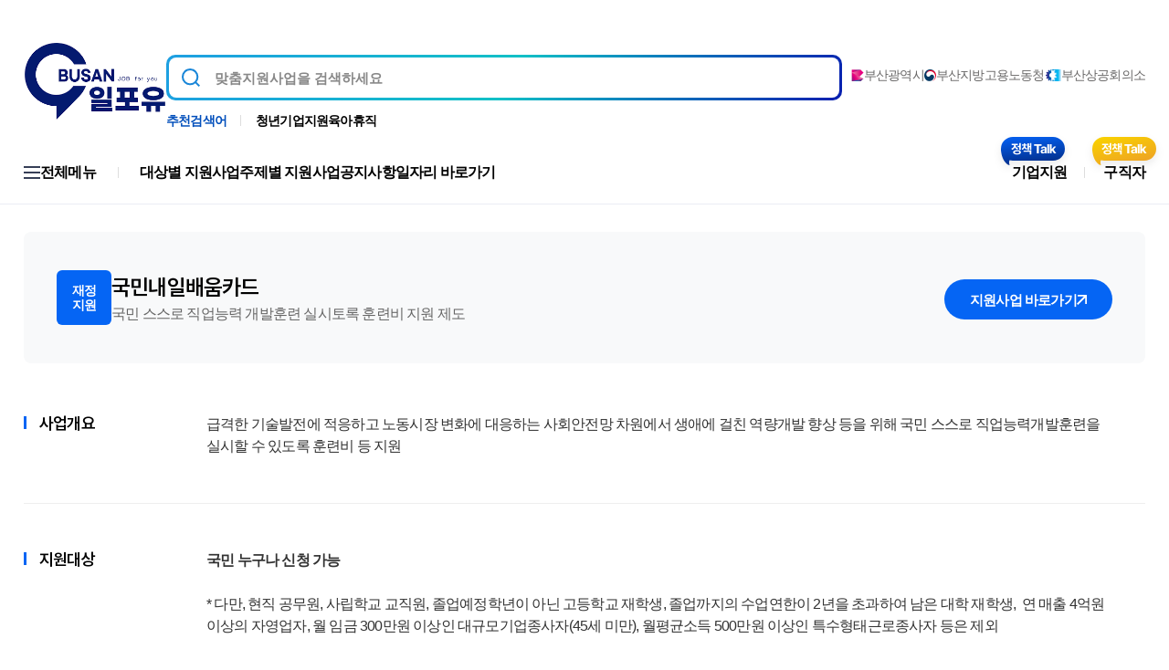

--- FILE ---
content_type: text/html; charset=utf-8
request_url: https://bsjob4u.co.kr/support/view.php?sprt_plc_seq=111
body_size: 243802
content:


<!DOCTYPE html>
<html lang="ko">
<head>
    <meta charset="UTF-8">
    <meta name="viewport" content="width=device-width, initial-scale=1.0, user-scalable=0, viewport-fit=cover">
    <title>부산일포유</title>
	<meta name="description" content="부산일포유, 부산광역시, 부산고용노동청에서 지원하여 부산상공회의소에서 운영하는 사이트입니다.">
	<meta name="keywords" content="부산일포유, 일자리, 일자리정보망, 워크넷, 부산, 부산일자리">
    <link rel="shortcut icon" href="../share/img/favicon.ico" type="image/x-icon">
    <link rel="icon" href="../share/img/favicon.ico" type="image/x-icon">

	<!-- seo -->
	<meta property="og:type" content="website">
	<meta property="og:url" content="https://bsjob4u.co.kr/">
	<meta property="og:title" content="부산일포유">
	<meta property="og:image" content="https://bsjob4u.co.kr/share/img/og-img.png">
	<meta property="og:description" content="부산일포유, 부산광역시, 부산고용노동청에서 지원하여 부산상공회의소에서 운영하는 사이트입니다.">
	<meta property="og:site_name" content="부산일포유">
	<meta name="naver-site-verification" content="d6ae9af3effb8667285160bb19c473ffefa821d5" />
	<meta name="google-site-verification" content="qlTpTt8Ty7yAwZYyQ1pwoqjIU3kkfDzHW-yREQNZoRo" />
	<script type="application/ld+json">
    {
      "@context": "https://schema.org",
      "@type": "WebSite",
      "url": "https://bsjob4u.co.kr/",
      "potentialAction": {
        "@type": "SearchAction",
        "target": {
          "@type": "EntryPoint",
          "urlTemplate": "https://bsjob4u.co.kr/search/?sw={search_term_string}"
        },
        "query-input": "required name=search_term_string"
      }
    }
    </script>

    <!-- css -->
	<link rel="stylesheet" href="../share/css/ui_common.min.css">
    <link rel="stylesheet" href="../share/css/uxis_reset.css">
    <link rel="stylesheet" href="../share/css/uxis_common.css">
    <link rel="stylesheet" href="../share/css/layout.css?ver=9">
    <link rel="stylesheet" href="../share/css/common.css?ver=7">
    <link rel="stylesheet" href="../share/css/main.css?ver=7">
    <link rel="stylesheet" href="../share/css/board.css?ver=240419">
    <link rel="stylesheet" href="../share/css/sub.css?ver=9">

    <link rel="stylesheet" href="../share/js/lib/swiper/swiper.min.css">

    <!-- js : primary -->
    <script src="../share/js/lib/jquery/juqery-3.4.1.min.js"></script>
	<script>
		//IE to Edge redirection
		if(/MSIE \d|Trident.*rv:/.test(navigator.userAgent)) {
			window.location = 'microsoft-edge:' + window.location;
			setTimeout(function() {
			window.location = '../browserSupport.php';
			}, 1);
		}
		//ios viewport height fix
		let vh = window.visualViewport.height * 0.01
		document.documentElement.style.setProperty('--vh', `${vh}px`)
		window.addEventListener('resize', () => {
		  let vh = window.visualViewport.height * 0.01
		  document.documentElement.style.setProperty('--vh', `${vh}px`)
		})

		//ios fixed bug when keyboard appear
		$(function(){
			if($('html').hasClass('ios')){
				var searchInput = $('#header input[type="text"]');
				searchInput.on('touchstart', (e) => {
					e.stopPropagation();
					searchInput.css('transform', 'translateY(-10000px)')
					searchInput.focus();
					setTimeout(function () { 
						searchInput.css('transform', 'none')
					}, 100);
				});

				$('body').on('touchmove', function(){
					if($('#header input[type="text"]').is(':focus')){
						$('#header input[type="text"]').blur();
					}
				})
			}	
            $('#total_search_form').submit(function(){
                if ($(this).children('input[name=sw]').val() == '') {
                    alert("검색어를 입력해주세요!");
                    return false;
                }
            });	
		})

    </script>
</head>
<body>
    <div id="app">
        <header id="header">
            <div class="cmm-inner">
                <div class="header-top">
                    <div class="header-logo">
                        <a href="../main/index.php"><img src="../share/img/common/logo.png" alt="부산일포유"></a>
                    </div>
                    <div class="header-search">
                        <div class="search-bar">
                            <form id="total_search_form" class="bar-inner" action="../search" method="get" >
                                <input type="text" name="sw" placeholder="맞춤지원사업을 검색하세요" value="">
                                <button type="submit" class="submit-btn">검색</button>
                            </form>
                        </div>
                        <div class="search-keyword">
                            <div class="label">추천검색어</div>
                            <ul class="keyword-list">
                                <li><a href="../search?sw=청년">청년</a></li>
                                <li><a href="../search?sw=기업지원">기업지원</a></li>
                                <li><a href="../search?sw=육아휴직">육아휴직</a></li>
                            </ul>
                        </div>
                    </div>
                    <div class="header-link">
                        <ul class="link-list">
                            <li><a href="https://www.busan.go.kr/" class="link-btn" target="_blank"><img src="../share/img/common/icon-busan.png" alt="부산광역시">부산광역시</a></li>
                            <li><a href="https://www.moel.go.kr/local/busan/index.do" class="link-btn" target="_blank"><img src="../share/img/common/icon-korea.png" alt="부산지방고용노동청">부산지방고용노동청</a></li>
                            <li><a href="https://www.bcci.or.kr/" class="link-btn" target="_blank"><img src="../share/img/common/icon-sangon.png" alt="부산상공회의소">부산상공회의소</a></li>
                        </ul>
                    </div>
                </div>
                <div class="header-bottom">
                    <a href="#" class="all-menu-btn"><img src="../share/img/common/icon-menu.svg" alt="전체메뉴"><span>전체메뉴</span></a>
                    <nav class="gnb">
                        <ul class="nav-list">
                            <li>
                                <a href="../support/list.php?tgt_tp=0101000000" class="nav-btn">대상별 지원사업</a>
                                <ul class="sub-nav-list">
                                    <li><a href="../support/list.php?tgt_tp=0101000000">기업</a></li>
                                    <li><a href="../support/list.php?tgt_tp=0102000000">구직자</a></li>
                                    <li><a href="../support/list.php?tgt_tp=0103000000">재직자</a></li>
                                </ul>
                            </li>
                            <li>
                                <a href="#" class="nav-btn" data-target-layer="topic-core" data-popup-btn>주제별 지원사업</a>
                                <ul class="sub-nav-list">
                                    <li><a href="#" data-target-layer="topic-core" data-popup-btn>핵심재정 지원사업</a></li>
                                    <li><a href="#" data-target-layer="topic-top10" data-popup-btn>TOP10 지원사업</a></li>
                                    <li><a href="#" data-target-layer="topic-found" data-popup-btn>취·창업 지원사업</a></li>
                                    <li><a href="#" data-target-layer="topic-job" data-popup-btn>일자리창출 지원사업</a></li>
                                </ul>
                            </li>
                            <li>
                                <a href="../notice/notice.php" class="nav-btn">공지사항</a>
                            </li>
                            <li>
                                <a href="../job/worknet.php" class="nav-btn">일자리 바로가기</a>
                                <ul class="sub-nav-list">
                                    <li><a href="../job/worknet.php">워크넷</a></li>
                                    <li><a href="../job/busanjob.php">부산일자리정보망</a></li>
                                </ul>
                            </li>
                        </ul>
                    </nav>
                    <div class="talk-wrapper">
                        <ul class="talk-list">
                            <li>
                                <a href="../talk/talk.php?tgt_tp=0101000000" class="talk-btn business">
                                    <img src="../share/img/common/icon-chat-blue.svg?ver=1" alt="정책Talk">
                                기업지원
                                </a>
                            </li>
                            <li>
                                <a href="../talk/talk.php?tgt_tp=0102000000" class="talk-btn job">
                                <img src="../share/img/common/icon-chat-yellow.svg?ver=1" alt="정책Talk">
                                구직자</a>
                            </li>
                        </ul>
                    </div>
                </div>
            </div>
        </header>
        <div class="container">
            <div class="cmm-inner">

<div class="page page-sub support-view">
    <div class="sub-body">
        <div class="view-header-frame">
            <div class="view-header">
                <div class="banner-inner">
                <!-- 뱃지 색상 -->
                <!--
                    [class] type-01 : [txt] 재정 지원 : [color] (파란색)    
                    [class] type-02 : [txt] 금융 지원 : [color] (주황색)
                    [class] type-03 : [txt] 서비스 제공 : [color] (초록색)
                    [class] type-04 : [txt] 혜택 부여 : [color] (보라색)
                -->
                    <div class="type-01">재정 지원</div>
                    <div class="banner-content">
                        <div class="banner-title">국민내일배움카드</div>
                        <div class="banner-desc">국민 스스로 직업능력 개발훈련 실시토록 훈련비 지원 제도</div>
                    </div>
                                            <a href="https://www.work24.go.kr/cm/main.do" target="_blank" class="go-btn"><span>지원사업 바로가기</span><img src="../share/img/sub/icon-go.svg" alt="바로가기"></a>
                                    </div>
            </div>
        </div>
        <div class="view-body">
                        <div class="section ">
                <div class="section-title">사업개요</div>
                <div class="section-content"><p><span style="font-size: 16px;">급격한 기술발전에 적응하고 노동시장 변화에 대응하는 사회안전망 차원에서 생애에 걸친 역량개발 향상 등을 위해 국민 스스로 직업능력개발훈련을 실시할 수 있도록 훈련비 등 지원</span></p>                                        </div>
            </div>
                        <div class="section ">
                <div class="section-title">지원대상</div>
                <div class="section-content"><p><b><span style="font-size: 12pt;">국민 누구나 신청 가능</span></b></p><p><br></p><p><span style="font-size: 16px;">* 다만, 현직 공무원, 사립학교 교직원, 졸업예정학년이 아닌 고등학교 재학생, 졸업까지의 수업연한이 2년을 초과하여 남은 대학 재학생,&nbsp; 연 매출 4억원 이상의 자영업자, 월 임금 300만원 이상인 대규모기업종사자(45세 미만), 월평균소득 500만원 이상인 특수형태근로종사자 등은 제외</span></p>                                                            </div>
            </div>
                        <div class="section ">
                <div class="section-title">지원내용</div>
                <div class="section-content"><p><b><span style="font-size: 12pt;">1인당 300~500만원까지, 훈련비의 45~100% 지원</span></b></p><p><b><span style="font-size: 12pt;"><br></span></b></p><p><span style="font-size: 16px;">* 국민취업지원제도Ⅰ유형 및 Ⅱ형 중 특정계층 참여자는 훈련비의 100% 또는 80%를, 국민취업지원제도 Ⅱ유형 중 청·중장년층 참여자는 50~85%를, 근로장려금(EITC) 수급자는 72.5~92.5% 지원 등&nbsp;</span></p><p><span style="font-size: 16px;"><br></span></p><p><span style="font-size: 16px;">- 140시간 이상 훈련과정 수강하는 실업자 등에게 훈련장려금 월 11.6~31.6만원 지급*</span></p><p></p><p><span style="font-size: 16px;">* 단위기간(1개월)별 출석률이 80% 이상인 경우 지원(실업급여 수급 중이거나 소득이 있는 경우 등에는 일부 또는 전액 부지급)</span></p>                                                            </div>
            </div>
                        <div class="section ">
                <div class="section-title">지원과정</div>
                <div class="section-content"><p><span style="font-size: 12pt; font-family: 돋움, Dotum;">고용노동부로부터 적합성을 인정받아 훈련비 지원대상으로 공고된 훈련과정</span></p><p><span style="font-size: 12pt;"><br></span></p><p><span style="font-size: 12pt;">*&nbsp;</span><span style="font-size: 12pt; font-family: 돋움, Dotum;">세부훈련정보는 고용24</span><span lang="EN-US" style="font-family: 돋움, Dotum; letter-spacing: -0.3pt; font-size: 12pt;"><span style="color: rgb(0, 0, 0); font-size: 12pt;">(</span><span style="color: rgb(0, 0, 0); font-size: 12pt;"><a href="http://www.work24.go.kr" target="_self">www.work24.go.kr</a></span>)</span><span style="font-size: 12pt; font-family: 돋움, Dotum;">에서 직접 검색</span><span lang="EN-US" style="font-family: 돋움, Dotum; letter-spacing: -0.3pt; font-size: 12pt;">·</span><span style="font-size: 12pt; font-family: 돋움, Dotum;">확인 가능</span></p>                                                            </div>
            </div>
                        <div class="section ">
                <div class="section-title">유효기간</div>
                <div class="section-content"><p><span style="font-size: 12pt;">계좌 발급일로부터 5년&nbsp;</span></p>                    </div>
            </div>
                        <div class="section ">
                <div class="section-title">카드발급방법</div>
                <div class="section-content"><p><span style="font-size: 12pt;">온라인(고용24 공인인증서 로그인) 또는 거주지 관할 고용센터 방문</span></p><p><span style="font-size: 12pt;"><br></span></p><p><span style="font-size: 12pt;">* 실업자는 고용24 홈페이지(</span><span style="font-family: 돋움, Dotum; font-size: 12pt; letter-spacing: -0.4px; color: rgb(0, 0, 0);"><a href="http://www.work24.go.kr" target="_self">www.work24.go.kr</a></span><a href="http://www.work.go.kr)"><span style="font-size: 12pt;">)</span></a><span style="font-size: 12pt;"> 또는 고용센터 초기상담 창구에서구직신청 후 발급신청</span></p>                                                            </div>
            </div>
                        <div class="section call">
                <div class="section-title">문의처</div>
                <div class="section-content"><table class="__se_tbl" border="0" cellpadding="0" cellspacing="1" _se2_tbl_template="1" style="background-color: rgb(199, 199, 199);"><tbody>
    <tr><td width="388" style="padding: 3px 4px 2px; background-color: rgb(255, 255, 255); color: rgb(102, 102, 102);"><p>문의처<br style="margin-left: 40px;"></p></td>
    <td width="388" style="padding: 3px 4px 2px; background-color: rgb(255, 255, 255); color: rgb(102, 102, 102);"><p>연락처</p></td>
    </tr><tr><td width="388" style="padding: 3px 4px 2px; background-color: rgb(255, 255, 255); color: rgb(102, 102, 102);"><p>고용노동부 고객상담센터</p></td>
                    <td width="388" style="padding: 3px 4px 2px; background-color: rgb(255, 255, 255); color: rgb(102, 102, 102);"><p>국번없이 1350</p></td>
                    </tr></tbody>
    </table><br>                    </div>
            </div>
            
			<!-- 첨부파일 퍼블리싱 -->
                    </div>
        <div class="cmm-btn-wrapper center">
            <a href="javascript:void(0)" onclick="window.history.back()" class="cmm-btn">
                <img src="../share/img/sub/icon-list.svg" alt="목록">목록으로
            </a>
        </div>
    </div>
</div>
<script>
	//테이블 스크롤 wrapper 스크립트
	$(function(){
		$('.section').each(function(){
			var tables = $(this).find('.section-content table');
			tables.each(function(){
				var container = $(this).wrap('<div class="h-scroll-wrapper"></div>');
				container.wrap('<div class="h-scroll-container"></div>');
			})			

		})

		setTimeout(function(){
			var scrollTables = $('body').find('.h-scroll-wrapper');
			scrollTables.each(function(){	
				new hScrollDrag($(this), {
					acc: 1,
					scrollBar: false,
				});
			})

		})
	})
</script>
            </div>
        </div>
        <footer id="footer">
            <div class="cmm-inner">
                <div class="f-logo"><img src="../share/img/common/f-logo.svg" alt="BUSAN JOB FOR YOU"></div>
                <ul class="f-sns">
                    <li><a href="https://blog.naver.com/b_runesansu" class="sns-btn blog"><span class="a11y">블로그</span></a></li>
                    <li><a href="https://www.instagram.com/b_runesansu/" class="sns-btn instagram"><span class="a11y">인스타그램</span></a></li>
                </ul>
                <div class="f-copy">
                    <p><strong>부산광역시</strong>, <strong>부산지방고용노동청</strong>에서 지원하여<br> <strong>부산상공회의소</strong>에서 운영합니다.</p>
                    <p>Copyright © 2023, 부산상공회의소. All rights reserved.</p>
                </div>
				<div class="f-menu">
					<a href="../privacy" class="f-menu-item">개인정보처리방침</a>
				</div>
                <ul class="link-list">
                    <li><a href="https://www.busan.go.kr/" class="link-btn" target="_blank"><img src="../share/img/common/icon-busan.png" alt="부산광역시">부산광역시</a></li>
                    <li><a href="https://www.moel.go.kr/local/busan/index.do" class="link-btn" target="_blank"><img src="../share/img/common/icon-korea.png" alt="부산지방고용노동청">부산지방고용노동청</a></li>
                    <li><a href="https://www.bcci.or.kr/" class="link-btn" target="_blank"><img src="../share/img/common/icon-sangon.png" alt="부산상공회의소">부산상공회의소</a></li>
                </ul>
            </div>
        </footer>
    </div>

    <!-- drawer menu -->
    <div class="m-menu-wrapper">
        <div class="m-menu">
            <div class="cmm-inner">
                <div class="m-menu-header">
                    <a href="../main/index.php" class="menu-logo"><img src="../share/img/common/logo.png" alt="부산일포유"></a>
                    <a href="javascript:void(0)" class="close-btn">
                        <img src="../share/img/common/icon-menu-close.svg" alt="닫기">                        
                    </a>
                </div>
                <div class="m-menu-link">                    
                    <ul class="link-list">
                        <li><a href="https://www.busan.go.kr/" class="link-btn" target="_blank"><img src="../share/img/common/icon-busan.png" alt="부산광역시">부산광역시</a></li>
                        <li><a href="https://www.moel.go.kr/local/busan/index.do" class="link-btn" target="_blank"><img src="../share/img/common/icon-korea.png" alt="부산지방고용노동청">부산지방고용노동청</a></li>
                        <li><a href="https://www.bcci.or.kr/" class="link-btn" target="_blank"><img src="../share/img/common/icon-sangon.png" alt="부산상공회의소">부산상공회의소</a></li>
                    </ul>
                </div>
                <ul class="nav-list">
                    <li>
                        <div class="title">대상별 지원사업</div>
                        <ul class="sub-nav-list col-3">
                            <li><a href="../support/list.php?tgt_tp=0101000000">기업</a></li>
                            <li><a href="../support/list.php?tgt_tp=0102000000">구직자</a></li>
                            <li><a href="../support/list.php?tgt_tp=0103000000">재직자</a></li>
                        </ul>
                    </li>
                    <li>
                        <div class="title">주제별 지원사업</div>
                        <ul class="sub-nav-list">
                            <li><a href="#" data-target-layer="topic-core" data-popup-btn>핵심재정 지원사업</a></li>
                            <li><a href="#" data-target-layer="topic-top10" data-popup-btn>TOP10 지원사업</a></li>
                            <li><a href="#" data-target-layer="topic-found" data-popup-btn>취·창업 지원사업</a></li>
                            <li><a href="#" data-target-layer="topic-job" data-popup-btn>일자리창출 지원사업</a></li>
                        </ul>
                    </li>
                    <li>
                        <div class="title">공지사항</div>
                        <ul class="sub-nav-list">
                            <li><a href="../notice/notice.php">공지사항</a></li>
                        </ul>
                    </li>
                    <li>
                        <div class="title">일자리 바로가기</div>
                        <ul class="sub-nav-list">
                            <li><a href="../job/worknet.php#">워크넷</a></li>
                            <li><a href="../job/busanjob.php">부산일자리정보망</a></li>
                        </ul>
                    </li>
                    <li>
                        <div class="title">정책 Talk</div>
                        <ul class="sub-nav-list">
                            <li><a href="../talk/talk.php?tgt_tp=0101000000">기업지원</a></li>
                            <li><a href="../talk/talk.php?tgt_tp=0102000000">구직자</a></li>
                        </ul>
                    </li>
                </ul>
                
                
            </div>
        </div>
    </div>
    
    <!-- 색상별 지원분야 레이어팝업 -->
    <div class="layer-popup" data-popup-id="color-tooltip">
        <div class="popup-inner">
            <div class="popup-content">
                <div class="popup-header">
                    <div class="popup-title">지원분야 안내</div>
                    <div class="popup-desc">색상별 지원분야에 대한 안내입니다.</div>
                </div>
                <div class="popup-body">
                    <ul class="support-color-list">
                        <li>
                            <div class="color-card">
                                <div class="badge type-01">재정지원</div>
                                <div class="desc">고용유지지원금과 같이 인건비 등 직접 지원</div>
                            </div>
                        </li>
                        <li>
                            <div class="color-card">
                                <div class="badge type-02">금융지원</div>
                                <div class="desc">기술(신용)보증기금과 같이 대출 등 지원</div>
                            </div>
                        </li>
                        <li>
                            <div class="color-card">
                                <div class="badge type-03">서비스제공</div>
                                <div class="desc">고용복지+센터와 같이 취업지원 및 훈련서비스 등 제공</div>
                            </div>
                        </li>
                        <li>
                            <div class="color-card">
                                <div class="badge type-04">혜택부여</div>
                                <div class="desc">특별고용지원업종과 같이 지원 수준 우대 및 제재 완화 등</div>
                            </div>
                        </li>
                    </ul>
                </div>
                <div class="popup-footer" data-popup-close>
                    <a href="#" class="close-btn">닫기</a>
                </div>
            </div>
        </div>
    </div>

    <!-- 플로팅 톡버튼 -->
    <div class="floating-button-wrapper">
        <ul class="talk-button-list">
            <li>
                <a href="../talk/talk.php?tgt_tp=0101000000" class="talk-btn blue">
                    <img src="../share/img/common/icon-quick-blue.svg" alt="기업지원 정책Talk">
                    <div class="title">
                        기업지원<br>
                        <strong>정책 Talk</strong>
                    </div>
                </a>
            </li>
            <li>
                <a href="../talk/talk.php?tgt_tp=0102000000" class="talk-btn yellow">
                    <img src="../share/img/common/icon-quick-yellow.svg" alt="구직자 정책Talk">
                    <div class="title">
                        구직자<br>
                        <strong>정책 Talk</strong>
                    </div>
                </a>
            </li>
        </ul>
        <a href="#" class="top-btn"><span class="a11y">상단으로</span></a>
    </div>

    <!-- 주제별지원사업 팝업 -->
    

<!-- 핵심재정 지원사업 레이어팝업 -->
<div class="layer-popup wide" data-popup-id="topic-core">
    <div class="popup-inner">
        <div class="popup-content">
            <div class="popup-header icon">
                <img src="../share/img/main/icon-topic-01.svg" alt="핵심재정 지원사업">
                <div class="popup-title">핵심재정 지원사업</div>
                <div class="popup-desc">핵심재정 지원사업에 대한 안내입니다.</div>
            </div>
            <div class="popup-body">
                <ul class="support-list">
                                            <li>
                            <a href="../support/view.php?sprt_plc_seq=347" class="support-item">
                                <span class="type-flag">핵심재정</span>
                                <div class="item-title">
                                    <div class="title">워라밸일자리 장려금[실근로시간단축제]</div>
                                    <div class="desc">실근로시간 2시간 이상 단축한 사업주 지원 (지원인원 1인당 월 30만원, 지원대상 근로자의 30%지원)</div>
                                </div>
                            </a>
                        </li>
                                            <li>
                            <a href="../support/view.php?sprt_plc_seq=240" class="support-item">
                                <span class="type-flag">핵심재정</span>
                                <div class="item-title">
                                    <div class="title">고령자 고용지원금</div>
                                    <div class="desc">취업이 곤란한 고령자(대상 만 60세 이상, 1년이상 근무)가 희망 은퇴 연령까지 일할 수 있도록 기업의 고령자 고용안정 지원</div>
                                </div>
                            </a>
                        </li>
                                            <li>
                            <a href="../support/view.php?sprt_plc_seq=238" class="support-item">
                                <span class="type-flag">핵심재정</span>
                                <div class="item-title">
                                    <div class="title">청년일자리 도약 장려금 사업</div>
                                    <div class="desc">(1유형) 5인이상 우선기업에서 취업애로청년 채용시 월 최대 60만원 씩 1년간 지원 (2유형) 빈일자리 업종의 우선지원대상 기업에서 청년 채용시 월 최대 60만원 씩 1년간 지원</div>
                                </div>
                            </a>
                        </li>
                                            <li>
                            <a href="../support/view.php?sprt_plc_seq=206" class="support-item">
                                <span class="type-flag">핵심재정</span>
                                <div class="item-title">
                                    <div class="title">국민취업지원제도</div>
                                    <div class="desc">취업취약계층 취업지원서비스 제공 및 생계지원</div>
                                </div>
                            </a>
                        </li>
                                            <li>
                            <a href="../support/view.php?sprt_plc_seq=146" class="support-item">
                                <span class="type-flag">핵심재정</span>
                                <div class="item-title">
                                    <div class="title">고용유지지원금</div>
                                    <div class="desc">고용조정이 불가피하게 된 사업주가 고용유지조치를 실시하는 경우 지원</div>
                                </div>
                            </a>
                        </li>
                                            <li>
                            <a href="../support/view.php?sprt_plc_seq=91" class="support-item">
                                <span class="type-flag">핵심재정</span>
                                <div class="item-title">
                                    <div class="title">워라밸일자리 장려금[소정근로시간단축제]</div>
                                    <div class="desc">소정근로시간 단축 우선지원기업대상·중견기업 사업주 지원(장려금 월 최대 30만원, 임금감소액보전금 월 최대 20만원)</div>
                                </div>
                            </a>
                        </li>
                                    </ul>
            </div>
            <div class="popup-footer">
                <a href="#" class="close-btn" data-popup-close>닫기</a>
            </div>
        </div>
    </div>
</div>

<!-- TOP10 지원사업 레이어팝업 -->
<div class="layer-popup wide fix-height" data-popup-id="topic-top10">
    <div class="popup-inner">
        <div class="popup-content">
            <div class="popup-header icon">
                <img src="../share/img/main/icon-topic-02.svg" alt="TOP10">
                <div class="popup-title"><strong>TOP10</strong> 지원사업</div>
                <div class="popup-desc">TOP10 지원사업에 대한 안내입니다.</div>
            </div>
            <div class="popup-body">
                <ul class="support-tab-nav">
                    <li><a href="#" class="nav-btn on" data-target-panel="top10-daily" data-tab-btn>일간</a></li>
                    <li><a href="#" class="nav-btn" data-target-panel="top10-monthly" data-tab-btn>월간</a></li>
                    <li><a href="#" class="nav-btn" data-target-panel="top10-yearly" data-tab-btn>연간</a></li>
                    <li><a href="#" class="nav-btn" data-target-panel="top10-all" data-tab-btn>누적</a></li>
                </ul>
                <div class="support-tab-panel on" data-panel-id="top10-daily" data-tab-panel>
                    <ul class="support-list">
                                                    <li>
                                <a href="../support/view.php?sprt_plc_seq=81" class="support-item">
                                    <span class="type-blue">일간 TOP10</span>
                                    <div class="item-title">
                                        <div class="title">출산육아기 고용안정 지원</div>
                                        <div class="desc">출산육아기 근로자의 고용안정 도모 (육아휴직 지원금 월30만원, 대체인력 지원금 최대 월 120만원 등)</div>
                                    </div>
                                </a>
                            </li> 
                                                    <li>
                                <a href="../support/view.php?sprt_plc_seq=291" class="support-item">
                                    <span class="type-blue">일간 TOP10</span>
                                    <div class="item-title">
                                        <div class="title">출산 육아지원</div>
                                        <div class="desc">출산전후휴가(유산ㆍ사산휴가 포함) 급여지원</div>
                                    </div>
                                </a>
                            </li> 
                                                    <li>
                                <a href="../support/view.php?sprt_plc_seq=142" class="support-item">
                                    <span class="type-blue">일간 TOP10</span>
                                    <div class="item-title">
                                        <div class="title">자영업자 고용보험</div>
                                        <div class="desc">자영업자의 생활안정 및 재취업 지원</div>
                                    </div>
                                </a>
                            </li> 
                                                    <li>
                                <a href="../support/view.php?sprt_plc_seq=90" class="support-item">
                                    <span class="type-blue">일간 TOP10</span>
                                    <div class="item-title">
                                        <div class="title">고용촉진장려금</div>
                                        <div class="desc">지원대상 근로자를 고용하여 6개월 이상 고용을 유지 한 경우 1년간 매 6개월마다 지급</div>
                                    </div>
                                </a>
                            </li> 
                                                    <li>
                                <a href="../support/view.php?sprt_plc_seq=289" class="support-item">
                                    <span class="type-blue">일간 TOP10</span>
                                    <div class="item-title">
                                        <div class="title">근로장애인 전환지원</div>
                                        <div class="desc">직업재활 시설 최저임금 적용제외 인가 근로장애인 단계별 전환지원,전환성공 장애인근로자의 안정적 직업생활을 위해 사업주 지원금(지급임금의 75% 수준, 최대 월 80만원) 지급</div>
                                    </div>
                                </a>
                            </li> 
                                                    <li>
                                <a href="../support/view.php?sprt_plc_seq=317" class="support-item">
                                    <span class="type-blue">일간 TOP10</span>
                                    <div class="item-title">
                                        <div class="title">근로시간 면제제도</div>
                                        <div class="desc">노사 공동의 이해관계에 속하는 노동조합의 활동에 대해 유급 인정</div>
                                    </div>
                                </a>
                            </li> 
                                                    <li>
                                <a href="../support/view.php?sprt_plc_seq=136" class="support-item">
                                    <span class="type-blue">일간 TOP10</span>
                                    <div class="item-title">
                                        <div class="title">고용보험 피보험자격 관리</div>
                                        <div class="desc">고용보험 가입대상 근로자의 피보험자격 취득과 상실을 관리를 통해 고용보험사업 적정 운영 지원</div>
                                    </div>
                                </a>
                            </li> 
                                                    <li>
                                <a href="../support/view.php?sprt_plc_seq=137" class="support-item">
                                    <span class="type-blue">일간 TOP10</span>
                                    <div class="item-title">
                                        <div class="title">구직급여·연장급여</div>
                                        <div class="desc">이직한 피보험자 근로의 의사 능력이 있음에도 취업하지 못한 상태에세 재취업활동을 하는 기간에 생활안정 및 재취업지원</div>
                                    </div>
                                </a>
                            </li> 
                                                    <li>
                                <a href="../support/view.php?sprt_plc_seq=185" class="support-item">
                                    <span class="type-blue">일간 TOP10</span>
                                    <div class="item-title">
                                        <div class="title">청년고용연계자금</div>
                                        <div class="desc">우수한 사업과 발전가능성은 있으나 자금력이 부족하여 애로사항을 겪고 있는 청년 또는 청년 고용 소상공인의 경영 활성화 지원(업체당 1억원)</div>
                                    </div>
                                </a>
                            </li> 
                                                    <li>
                                <a href="../support/view.php?sprt_plc_seq=206" class="support-item">
                                    <span class="type-blue">일간 TOP10</span>
                                    <div class="item-title">
                                        <div class="title">국민취업지원제도</div>
                                        <div class="desc">취업취약계층 취업지원서비스 제공 및 생계지원</div>
                                    </div>
                                </a>
                            </li> 
                                
                    </ul>
                </div>
                <div class="support-tab-panel" data-panel-id="top10-monthly" data-tab-panel>
                    <ul class="support-list">
                                                    <li>
                                <a href="../support/view.php?sprt_plc_seq=131" class="support-item">
                                    <span class="type-green">월간 TOP10</span>
                                    <div class="item-title">
                                        <div class="title">건설근로자 퇴직공제제도</div>
                                        <div class="desc">건설근로자 퇴직 시 (사업주가 납부한) 퇴직공제금 지급</div>
                                    </div>
                                </a>
                            </li> 
                                                    <li>
                                <a href="../support/view.php?sprt_plc_seq=291" class="support-item">
                                    <span class="type-green">월간 TOP10</span>
                                    <div class="item-title">
                                        <div class="title">출산 육아지원</div>
                                        <div class="desc">출산전후휴가(유산ㆍ사산휴가 포함) 급여지원</div>
                                    </div>
                                </a>
                            </li> 
                                                    <li>
                                <a href="../support/view.php?sprt_plc_seq=90" class="support-item">
                                    <span class="type-green">월간 TOP10</span>
                                    <div class="item-title">
                                        <div class="title">고용촉진장려금</div>
                                        <div class="desc">지원대상 근로자를 고용하여 6개월 이상 고용을 유지 한 경우 1년간 매 6개월마다 지급</div>
                                    </div>
                                </a>
                            </li> 
                                                    <li>
                                <a href="../support/view.php?sprt_plc_seq=81" class="support-item">
                                    <span class="type-green">월간 TOP10</span>
                                    <div class="item-title">
                                        <div class="title">출산육아기 고용안정 지원</div>
                                        <div class="desc">출산육아기 근로자의 고용안정 도모 (육아휴직 지원금 월30만원, 대체인력 지원금 최대 월 120만원 등)</div>
                                    </div>
                                </a>
                            </li> 
                                                    <li>
                                <a href="../support/view.php?sprt_plc_seq=142" class="support-item">
                                    <span class="type-green">월간 TOP10</span>
                                    <div class="item-title">
                                        <div class="title">자영업자 고용보험</div>
                                        <div class="desc">자영업자의 생활안정 및 재취업 지원</div>
                                    </div>
                                </a>
                            </li> 
                                                    <li>
                                <a href="../support/view.php?sprt_plc_seq=136" class="support-item">
                                    <span class="type-green">월간 TOP10</span>
                                    <div class="item-title">
                                        <div class="title">고용보험 피보험자격 관리</div>
                                        <div class="desc">고용보험 가입대상 근로자의 피보험자격 취득과 상실을 관리를 통해 고용보험사업 적정 운영 지원</div>
                                    </div>
                                </a>
                            </li> 
                                                    <li>
                                <a href="../support/view.php?sprt_plc_seq=137" class="support-item">
                                    <span class="type-green">월간 TOP10</span>
                                    <div class="item-title">
                                        <div class="title">구직급여·연장급여</div>
                                        <div class="desc">이직한 피보험자 근로의 의사 능력이 있음에도 취업하지 못한 상태에세 재취업활동을 하는 기간에 생활안정 및 재취업지원</div>
                                    </div>
                                </a>
                            </li> 
                                                    <li>
                                <a href="../support/view.php?sprt_plc_seq=132" class="support-item">
                                    <span class="type-green">월간 TOP10</span>
                                    <div class="item-title">
                                        <div class="title">대지급금제도</div>
                                        <div class="desc">근로자가 기업의 도산 등으로 국가가 사업주을 대신하여 일정범위의 체불임금 지급</div>
                                    </div>
                                </a>
                            </li> 
                                                    <li>
                                <a href="../support/view.php?sprt_plc_seq=244" class="support-item">
                                    <span class="type-green">월간 TOP10</span>
                                    <div class="item-title">
                                        <div class="title">임금명세서 교부 의무화</div>
                                        <div class="desc">사용자가 근로자에게 임금을 지급할 때에 임금명세서를 교부</div>
                                    </div>
                                </a>
                            </li> 
                                                    <li>
                                <a href="../support/view.php?sprt_plc_seq=55" class="support-item">
                                    <span class="type-green">월간 TOP10</span>
                                    <div class="item-title">
                                        <div class="title">생활안정자금 융자</div>
                                        <div class="desc">저소득 노동자 및 임금체불 노동자에게 저리로 융자</div>
                                    </div>
                                </a>
                            </li> 
                               
                    </ul>
                </div>
                <div class="support-tab-panel" data-panel-id="top10-yearly" data-tab-panel>
                    <ul class="support-list">
                                                    <li>
                                <a href="../support/view.php?sprt_plc_seq=131" class="support-item">
                                    <span class="type-orange">연간 TOP10</span>
                                    <div class="item-title">
                                        <div class="title">건설근로자 퇴직공제제도</div>
                                        <div class="desc">건설근로자 퇴직 시 (사업주가 납부한) 퇴직공제금 지급</div>
                                    </div>
                                </a>
                            </li> 
                                                    <li>
                                <a href="../support/view.php?sprt_plc_seq=291" class="support-item">
                                    <span class="type-orange">연간 TOP10</span>
                                    <div class="item-title">
                                        <div class="title">출산 육아지원</div>
                                        <div class="desc">출산전후휴가(유산ㆍ사산휴가 포함) 급여지원</div>
                                    </div>
                                </a>
                            </li> 
                                                    <li>
                                <a href="../support/view.php?sprt_plc_seq=90" class="support-item">
                                    <span class="type-orange">연간 TOP10</span>
                                    <div class="item-title">
                                        <div class="title">고용촉진장려금</div>
                                        <div class="desc">지원대상 근로자를 고용하여 6개월 이상 고용을 유지 한 경우 1년간 매 6개월마다 지급</div>
                                    </div>
                                </a>
                            </li> 
                                                    <li>
                                <a href="../support/view.php?sprt_plc_seq=81" class="support-item">
                                    <span class="type-orange">연간 TOP10</span>
                                    <div class="item-title">
                                        <div class="title">출산육아기 고용안정 지원</div>
                                        <div class="desc">출산육아기 근로자의 고용안정 도모 (육아휴직 지원금 월30만원, 대체인력 지원금 최대 월 120만원 등)</div>
                                    </div>
                                </a>
                            </li> 
                                                    <li>
                                <a href="../support/view.php?sprt_plc_seq=142" class="support-item">
                                    <span class="type-orange">연간 TOP10</span>
                                    <div class="item-title">
                                        <div class="title">자영업자 고용보험</div>
                                        <div class="desc">자영업자의 생활안정 및 재취업 지원</div>
                                    </div>
                                </a>
                            </li> 
                                                    <li>
                                <a href="../support/view.php?sprt_plc_seq=136" class="support-item">
                                    <span class="type-orange">연간 TOP10</span>
                                    <div class="item-title">
                                        <div class="title">고용보험 피보험자격 관리</div>
                                        <div class="desc">고용보험 가입대상 근로자의 피보험자격 취득과 상실을 관리를 통해 고용보험사업 적정 운영 지원</div>
                                    </div>
                                </a>
                            </li> 
                                                    <li>
                                <a href="../support/view.php?sprt_plc_seq=137" class="support-item">
                                    <span class="type-orange">연간 TOP10</span>
                                    <div class="item-title">
                                        <div class="title">구직급여·연장급여</div>
                                        <div class="desc">이직한 피보험자 근로의 의사 능력이 있음에도 취업하지 못한 상태에세 재취업활동을 하는 기간에 생활안정 및 재취업지원</div>
                                    </div>
                                </a>
                            </li> 
                                                    <li>
                                <a href="../support/view.php?sprt_plc_seq=132" class="support-item">
                                    <span class="type-orange">연간 TOP10</span>
                                    <div class="item-title">
                                        <div class="title">대지급금제도</div>
                                        <div class="desc">근로자가 기업의 도산 등으로 국가가 사업주을 대신하여 일정범위의 체불임금 지급</div>
                                    </div>
                                </a>
                            </li> 
                                                    <li>
                                <a href="../support/view.php?sprt_plc_seq=244" class="support-item">
                                    <span class="type-orange">연간 TOP10</span>
                                    <div class="item-title">
                                        <div class="title">임금명세서 교부 의무화</div>
                                        <div class="desc">사용자가 근로자에게 임금을 지급할 때에 임금명세서를 교부</div>
                                    </div>
                                </a>
                            </li> 
                                                    <li>
                                <a href="../support/view.php?sprt_plc_seq=55" class="support-item">
                                    <span class="type-orange">연간 TOP10</span>
                                    <div class="item-title">
                                        <div class="title">생활안정자금 융자</div>
                                        <div class="desc">저소득 노동자 및 임금체불 노동자에게 저리로 융자</div>
                                    </div>
                                </a>
                            </li> 
                                                                                     
                    </ul>
                </div>
                <div class="support-tab-panel" data-panel-id="top10-all" data-tab-panel>
                    <ul class="support-list">
                                                    <li>
                                <a href="../support/view.php?sprt_plc_seq=81" class="support-item">
                                    <span class="type-purple">누적 TOP10</span>
                                    <div class="item-title">
                                        <div class="title">출산육아기 고용안정 지원</div>
                                        <div class="desc">출산육아기 근로자의 고용안정 도모 (육아휴직 지원금 월30만원, 대체인력 지원금 최대 월 120만원 등)</div>
                                    </div>
                                </a>
                            </li> 
                                                    <li>
                                <a href="../support/view.php?sprt_plc_seq=291" class="support-item">
                                    <span class="type-purple">누적 TOP10</span>
                                    <div class="item-title">
                                        <div class="title">출산 육아지원</div>
                                        <div class="desc">출산전후휴가(유산ㆍ사산휴가 포함) 급여지원</div>
                                    </div>
                                </a>
                            </li> 
                                                    <li>
                                <a href="../support/view.php?sprt_plc_seq=131" class="support-item">
                                    <span class="type-purple">누적 TOP10</span>
                                    <div class="item-title">
                                        <div class="title">건설근로자 퇴직공제제도</div>
                                        <div class="desc">건설근로자 퇴직 시 (사업주가 납부한) 퇴직공제금 지급</div>
                                    </div>
                                </a>
                            </li> 
                                                    <li>
                                <a href="../support/view.php?sprt_plc_seq=90" class="support-item">
                                    <span class="type-purple">누적 TOP10</span>
                                    <div class="item-title">
                                        <div class="title">고용촉진장려금</div>
                                        <div class="desc">지원대상 근로자를 고용하여 6개월 이상 고용을 유지 한 경우 1년간 매 6개월마다 지급</div>
                                    </div>
                                </a>
                            </li> 
                                                    <li>
                                <a href="../support/view.php?sprt_plc_seq=132" class="support-item">
                                    <span class="type-purple">누적 TOP10</span>
                                    <div class="item-title">
                                        <div class="title">대지급금제도</div>
                                        <div class="desc">근로자가 기업의 도산 등으로 국가가 사업주을 대신하여 일정범위의 체불임금 지급</div>
                                    </div>
                                </a>
                            </li> 
                                                    <li>
                                <a href="../support/view.php?sprt_plc_seq=142" class="support-item">
                                    <span class="type-purple">누적 TOP10</span>
                                    <div class="item-title">
                                        <div class="title">자영업자 고용보험</div>
                                        <div class="desc">자영업자의 생활안정 및 재취업 지원</div>
                                    </div>
                                </a>
                            </li> 
                                                    <li>
                                <a href="../support/view.php?sprt_plc_seq=206" class="support-item">
                                    <span class="type-purple">누적 TOP10</span>
                                    <div class="item-title">
                                        <div class="title">국민취업지원제도</div>
                                        <div class="desc">취업취약계층 취업지원서비스 제공 및 생계지원</div>
                                    </div>
                                </a>
                            </li> 
                                                    <li>
                                <a href="../support/view.php?sprt_plc_seq=136" class="support-item">
                                    <span class="type-purple">누적 TOP10</span>
                                    <div class="item-title">
                                        <div class="title">고용보험 피보험자격 관리</div>
                                        <div class="desc">고용보험 가입대상 근로자의 피보험자격 취득과 상실을 관리를 통해 고용보험사업 적정 운영 지원</div>
                                    </div>
                                </a>
                            </li> 
                                                    <li>
                                <a href="../support/view.php?sprt_plc_seq=55" class="support-item">
                                    <span class="type-purple">누적 TOP10</span>
                                    <div class="item-title">
                                        <div class="title">생활안정자금 융자</div>
                                        <div class="desc">저소득 노동자 및 임금체불 노동자에게 저리로 융자</div>
                                    </div>
                                </a>
                            </li> 
                                                    <li>
                                <a href="../support/view.php?sprt_plc_seq=137" class="support-item">
                                    <span class="type-purple">누적 TOP10</span>
                                    <div class="item-title">
                                        <div class="title">구직급여·연장급여</div>
                                        <div class="desc">이직한 피보험자 근로의 의사 능력이 있음에도 취업하지 못한 상태에세 재취업활동을 하는 기간에 생활안정 및 재취업지원</div>
                                    </div>
                                </a>
                            </li> 
                                                                                       
                    </ul>
                </div>
            </div>
            <div class="popup-footer">
                <a href="#" class="close-btn" data-popup-close>닫기</a>
            </div>
        </div>
    </div>
</div>

<!-- 취·창업 지원사업 레이어팝업 -->
<div class="layer-popup wide fix-height" data-popup-id="topic-found">
    <div class="popup-inner">
        <div class="popup-content">
            <div class="popup-header icon">
                <img src="../share/img/main/icon-topic-03.svg" alt="취·창업 지원사업">
                <div class="popup-title">취·창업 지원사업</div>
                <div class="popup-desc">취·창업 지원사업에 대한 안내입니다.</div>
            </div>
            <div class="popup-body">
                <ul class="support-tab-nav">
                    <li><a href="#" class="nav-btn on" data-target-panel="found-busan" data-tab-btn><img src="../share/img/common/icon-type-busan.svg" alt="">부산광역시</a></li>
                    <li><a href="#" class="nav-btn" data-target-panel="found-work" data-tab-btn><img src="../share/img/common/icon-type-flag.svg" alt="">고용노동부</a></li>
                    <li><a href="#" class="nav-btn" data-target-panel="found-company" data-tab-btn><img src="../share/img/common/icon-type-flag.svg" alt="">중소벤처기업부</a></li>
                </ul>
                <div class="support-tab-panel on" data-panel-id="found-busan" data-tab-panel>
                    <ul class="support-list">
                                                    <li>
                                <a href="../support/view.php?sprt_plc_seq=358" class="support-item">
                                    <span class="type-blue">부산광역시</span>
                                    <div class="item-title">
                                        <div class="title">부산형 시니어 적합직무 채용 지원사업</div>
                                        <div class="desc">만 60세 이상 실업자를 부산형 시니어 적합직무에 고용하는 사업주(인건비)와 채용근로자(근로촉진수당)에게 인센티브를 지원하여 시니어 고용 창출</div>
                                    </div>
                                </a>
                            </li>   
                                                    <li>
                                <a href="../support/view.php?sprt_plc_seq=357" class="support-item">
                                    <span class="type-blue">부산광역시</span>
                                    <div class="item-title">
                                        <div class="title">부산일자리정보망 운영</div>
                                        <div class="desc">지역 내 산재한 일자리 정보를 한 곳에 모아 보여주는 온라인일자리 통합 플랫폼</div>
                                    </div>
                                </a>
                            </li>   
                                                    <li>
                                <a href="../support/view.php?sprt_plc_seq=356" class="support-item">
                                    <span class="type-blue">부산광역시</span>
                                    <div class="item-title">
                                        <div class="title">부산 4050 채용촉진 지원사업</div>
                                        <div class="desc">부산 지역 중년층의 고용 창출을 활성화하고 일자리 창출과 연계된 지역의 기업 성장 도모를 위해 40～50대 구직자를 정규직으로 채용하면, 신규 채용기업에 인센티브(인건비 일부) 지원</div>
                                    </div>
                                </a>
                            </li>   
                                                    <li>
                                <a href="../support/view.php?sprt_plc_seq=355" class="support-item">
                                    <span class="type-blue">부산광역시</span>
                                    <div class="item-title">
                                        <div class="title">여성창업지원 서비스 제공</div>
                                        <div class="desc">창업을 희망하는 여성 대상 주제별 창업교육, 상담, 멘토링, 창업 후 사후관리 등 창업지원 서비스 제공을 통한 창업역량 강화</div>
                                    </div>
                                </a>
                            </li>   
                                                    <li>
                                <a href="../support/view.php?sprt_plc_seq=354" class="support-item">
                                    <span class="type-blue">부산광역시</span>
                                    <div class="item-title">
                                        <div class="title">여성 새일센터 종합 취·창업 서비스를 원스톱 지원</div>
                                        <div class="desc">취·창업을 희망하는 여성에게 취·창업 상담, 취업알선, 인턴십, 취업 후 사후관리까지 종합적인 취·창업 서비스를 원스톱으로 제공     (여성가족부‧고용노동부 공동 지정 및 운영지원)</div>
                                    </div>
                                </a>
                            </li>   
                                                    <li>
                                <a href="../support/view.php?sprt_plc_seq=353" class="support-item">
                                    <span class="type-blue">부산광역시</span>
                                    <div class="item-title">
                                        <div class="title">여성 맞춤형 직업능력개발훈련 사업</div>
                                        <div class="desc">디지털 기반 고부가 교육 확대, 현장 수요 맞춤형 직업능력개발훈련을 통한 여성 구직역량 강화 및 취업 지원   </div>
                                    </div>
                                </a>
                            </li>   
                                                    <li>
                                <a href="../support/view.php?sprt_plc_seq=351" class="support-item">
                                    <span class="type-blue">부산광역시</span>
                                    <div class="item-title">
                                        <div class="title">디지털 정책자금</div>
                                        <div class="desc">부산시 소재 소기업 및 소상공인 경영애로 개선을 위한 자금 지원(총 125억원)</div>
                                    </div>
                                </a>
                            </li>   
                                                    <li>
                                <a href="../support/view.php?sprt_plc_seq=350" class="support-item">
                                    <span class="type-blue">부산광역시</span>
                                    <div class="item-title">
                                        <div class="title">소상공인 임차료 특별자금</div>
                                        <div class="desc">고물가·고금리 등으로 어려움을 겪고 있는 임차사업자의 경영애로 개선(총 450억원)</div>
                                    </div>
                                </a>
                            </li>   
                                                    <li>
                                <a href="../support/view.php?sprt_plc_seq=227" class="support-item">
                                    <span class="type-blue">부산광역시</span>
                                    <div class="item-title">
                                        <div class="title">부품산업 고도화 연계 일자리 창출 지원 사업</div>
                                        <div class="desc">서부산권 소재 스마트공장 구축 기계부품산업 중견 및 중소기업 대상 신규 고용창출 조건부 생산기술 향상 자금 지원</div>
                                    </div>
                                </a>
                            </li>   
                                                    <li>
                                <a href="../support/view.php?sprt_plc_seq=224" class="support-item">
                                    <span class="type-blue">부산광역시</span>
                                    <div class="item-title">
                                        <div class="title">부산희망 고용유지 지원사업</div>
                                        <div class="desc">1년간 고용유지 인원에 대해 4대 사회보험 사업주 부담금 지원</div>
                                    </div>
                                </a>
                            </li>   
                                                    <li>
                                <a href="../support/view.php?sprt_plc_seq=204" class="support-item">
                                    <span class="type-blue">부산광역시</span>
                                    <div class="item-title">
                                        <div class="title">부산시 직업능력개발 훈련사업</div>
                                        <div class="desc">현장수요 맞춤형 직업훈련 제공 및 취업 연계 지원</div>
                                    </div>
                                </a>
                            </li>   
                                                    <li>
                                <a href="../support/view.php?sprt_plc_seq=200" class="support-item">
                                    <span class="type-blue">부산광역시</span>
                                    <div class="item-title">
                                        <div class="title">부산대표 창업기업 지원사업</div>
                                        <div class="desc">혁신적이고 성장 가능성이 높은 부산대표 기술창업기업을 발굴 및 육성</div>
                                    </div>
                                </a>
                            </li>   
                                                    <li>
                                <a href="../support/view.php?sprt_plc_seq=198" class="support-item">
                                    <span class="type-blue">부산광역시</span>
                                    <div class="item-title">
                                        <div class="title">안전인프라 특별자금</div>
                                        <div class="desc">재해율 높은 업종 등에 시설, 운전 자금 융자 지원을 통한 금융부담 경감</div>
                                    </div>
                                </a>
                            </li>   
                                                    <li>
                                <a href="../support/view.php?sprt_plc_seq=197" class="support-item">
                                    <span class="type-blue">부산광역시</span>
                                    <div class="item-title">
                                        <div class="title">기술혁신기업 자금</div>
                                        <div class="desc">기술창업기업, 벤처기업 등에 시설 자금 융자 지원을 통한 금융부담 경감</div>
                                    </div>
                                </a>
                            </li>   
                                                    <li>
                                <a href="../support/view.php?sprt_plc_seq=196" class="support-item">
                                    <span class="type-blue">부산광역시</span>
                                    <div class="item-title">
                                        <div class="title">지식문화기업 자금</div>
                                        <div class="desc">지식문화산업(영상게임기 제조업 등 협약업종) 대상 금융지원을 통한 금융부담 경감</div>
                                    </div>
                                </a>
                            </li>   
                                                    <li>
                                <a href="../support/view.php?sprt_plc_seq=48" class="support-item">
                                    <span class="type-blue">부산광역시</span>
                                    <div class="item-title">
                                        <div class="title">청년취업 정장대여서비스 '드림옷장'</div>
                                        <div class="desc">구직활동 청년들에게 면접 정장 무료 대여</div>
                                    </div>
                                </a>
                            </li>   
                                                    <li>
                                <a href="../support/view.php?sprt_plc_seq=47" class="support-item">
                                    <span class="type-blue">부산광역시</span>
                                    <div class="item-title">
                                        <div class="title">청년두드림센터 운영</div>
                                        <div class="desc">청년 일자리 심층 상담, 취업역량강화 프로그램 운영 등 복합 문화공간 서비스 제공</div>
                                    </div>
                                </a>
                            </li>   
                                                    <li>
                                <a href="../support/view.php?sprt_plc_seq=37" class="support-item">
                                    <span class="type-blue">부산광역시</span>
                                    <div class="item-title">
                                        <div class="title">소상공인 임대료 특별자금</div>
                                        <div class="desc">코로나19로 자금난을 겪는 영세 상공인을 위한 임대료 지원(총 1,000억원)</div>
                                    </div>
                                </a>
                            </li>   
                                                    <li>
                                <a href="../support/view.php?sprt_plc_seq=36" class="support-item">
                                    <span class="type-blue">부산광역시</span>
                                    <div class="item-title">
                                        <div class="title">소상공인 특별자금</div>
                                        <div class="desc">소상공인 경영애로 개선을 위한 특별자금 지원(총 5,925억원)</div>
                                    </div>
                                </a>
                            </li>   
                                                    <li>
                                <a href="../support/view.php?sprt_plc_seq=35" class="support-item">
                                    <span class="type-blue">부산광역시</span>
                                    <div class="item-title">
                                        <div class="title">부산자동차부품기업 긴급자금지원 특례보증</div>
                                        <div class="desc">자동차부품기업 도산 방지를 위한 특례보증 지원(총 570억원)</div>
                                    </div>
                                </a>
                            </li>   
                                                    <li>
                                <a href="../support/view.php?sprt_plc_seq=34" class="support-item">
                                    <span class="type-blue">부산광역시</span>
                                    <div class="item-title">
                                        <div class="title">조선 · 해양기자재기업 긴급자금지원 특례보증</div>
                                        <div class="desc">조선, 해운사들의 도산 방지를 위한 특례보증 지원(총 480억원)</div>
                                    </div>
                                </a>
                            </li>   
                                                    <li>
                                <a href="../support/view.php?sprt_plc_seq=33" class="support-item">
                                    <span class="type-blue">부산광역시</span>
                                    <div class="item-title">
                                        <div class="title">준재해 · 재난대비 특례보증</div>
                                        <div class="desc">경기침체로 어려운 중소기업 소상공인 대상 특례보증</div>
                                    </div>
                                </a>
                            </li>   
                                                    <li>
                                <a href="../support/view.php?sprt_plc_seq=32" class="support-item">
                                    <span class="type-blue">부산광역시</span>
                                    <div class="item-title">
                                        <div class="title">중소기업 · 소상공인 신용보증</div>
                                        <div class="desc">소상공인 및 중소기업 대상 신용보증 지원(보증규모 총 1조 5,700억원)</div>
                                    </div>
                                </a>
                            </li>   
                                                    <li>
                                <a href="../support/view.php?sprt_plc_seq=27" class="support-item">
                                    <span class="type-blue">부산광역시</span>
                                    <div class="item-title">
                                        <div class="title">중소기업 시설자금 융자지원</div>
                                        <div class="desc">시설 자금 융자 지원을 통한 금융부담 경감(총100억원)</div>
                                    </div>
                                </a>
                            </li>   
                                                    <li>
                                <a href="../support/view.php?sprt_plc_seq=23" class="support-item">
                                    <span class="type-blue">부산광역시</span>
                                    <div class="item-title">
                                        <div class="title">일일취업안내소 운영</div>
                                        <div class="desc">저소득 일용직 노동자에게 무료 일자리 알선</div>
                                    </div>
                                </a>
                            </li>   
                                                    <li>
                                <a href="../support/view.php?sprt_plc_seq=21" class="support-item">
                                    <span class="type-blue">부산광역시</span>
                                    <div class="item-title">
                                        <div class="title">부산일자리종합센터 운영</div>
                                        <div class="desc">구직자, 구인기업 맞춤형 일자리지원서비스 지원</div>
                                    </div>
                                </a>
                            </li>   
                                             
                    </ul>
                </div>
                <div class="support-tab-panel" data-panel-id="found-work" data-tab-panel>
                    <ul class="support-list">
                                                    <li>
                                <a href="../support/view.php?sprt_plc_seq=419" class="support-item">
                                    <span class="type-green">고용노동부</span>
                                    <div class="item-title">
                                        <div class="title">노동약자 일터개선 지원사업</div>
                                        <div class="desc">노무제공자의 노무 제공 환경을 개선하기 위해 기업 등이 실시하는 ‘일터개선 사업’을 심사하여 예산 범위 내에서 지원</div>
                                    </div>
                                </a>
                            </li>   
                                                    <li>
                                <a href="../support/view.php?sprt_plc_seq=418" class="support-item">
                                    <span class="type-green">고용노동부</span>
                                    <div class="item-title">
                                        <div class="title">근로자 이음센터</div>
                                        <div class="desc">노동약자 등의 “실질적인 권익보호”를 위한 전용공간, 노동권익상담, 고용노동서비스 연계, 현장소통·의견수렴 등 기능 수행</div>
                                    </div>
                                </a>
                            </li>   
                                                    <li>
                                <a href="../support/view.php?sprt_plc_seq=417" class="support-item">
                                    <span class="type-green">고용노동부</span>
                                    <div class="item-title">
                                        <div class="title">상습 임금체불 근절법(「근로기준법」)</div>
                                        <div class="desc">상습적인 임금체불을 예방하기 위해 사업주가 임금체불에 대한 제제를 추가적인 비용으로 인식 할 수 있도록 경제적 제재를 강화</div>
                                    </div>
                                </a>
                            </li>   
                                                    <li>
                                <a href="../support/view.php?sprt_plc_seq=413" class="support-item">
                                    <span class="type-green">고용노동부</span>
                                    <div class="item-title">
                                        <div class="title">첨단산업 디지털 핵심 실무인재 양성훈련</div>
                                        <div class="desc">AI, 빅데이터, 반도체 등 첨단산업 디지털 분야 핵심 실무 인재 양성(국민내일배움카드를 발급받은 자)</div>
                                    </div>
                                </a>
                            </li>   
                                                    <li>
                                <a href="../support/view.php?sprt_plc_seq=412" class="support-item">
                                    <span class="type-green">고용노동부</span>
                                    <div class="item-title">
                                        <div class="title">생활안정자금 융자 이차보전</div>
                                        <div class="desc">결혼, 자녀양육으로 생활자금이 부족한 중위소득 이하 근로자 가계 안정 지원</div>
                                    </div>
                                </a>
                            </li>   
                                                    <li>
                                <a href="../support/view.php?sprt_plc_seq=411" class="support-item">
                                    <span class="type-green">고용노동부</span>
                                    <div class="item-title">
                                        <div class="title">돌봄서비스 훈련</div>
                                        <div class="desc">돌봄인력의 사회적 수요가 증가함에 따라 돌봄서비스 분야(요양보호사, 아이돌보미)의 양성훈련 실시 및 훈련비 지원</div>
                                    </div>
                                </a>
                            </li>   
                                                    <li>
                                <a href="../support/view.php?sprt_plc_seq=410" class="support-item">
                                    <span class="type-green">고용노동부</span>
                                    <div class="item-title">
                                        <div class="title">유해작업환경 개선</div>
                                        <div class="desc">소규모 사업장 근로자에 대한 건강진단 비용 지원 등을 통한 유해작업환경 개선</div>
                                    </div>
                                </a>
                            </li>   
                                                    <li>
                                <a href="../support/view.php?sprt_plc_seq=409" class="support-item">
                                    <span class="type-green">고용노동부</span>
                                    <div class="item-title">
                                        <div class="title">가사근로자 고용개선 지원</div>
                                        <div class="desc">가사근로자 노동권 보호, 시장 활성화 등을 위해 가사서비스 제공기관 인증제도, 사회보험료 지원 시행</div>
                                    </div>
                                </a>
                            </li>   
                                                    <li>
                                <a href="../support/view.php?sprt_plc_seq=402" class="support-item">
                                    <span class="type-green">고용노동부</span>
                                    <div class="item-title">
                                        <div class="title">특별한국어시험 재취업 제도</div>
                                        <div class="desc">재고용만료 귀국예정자에 대한 재입국 취업의 가능성을 높여, 자진귀국을 유도하고 영세 기업의 숙련인력 계속 사용 지원</div>
                                    </div>
                                </a>
                            </li>   
                                                    <li>
                                <a href="../support/view.php?sprt_plc_seq=399" class="support-item">
                                    <span class="type-green">고용노동부</span>
                                    <div class="item-title">
                                        <div class="title">폴리텍 여성재취업과정</div>
                                        <div class="desc">경력단절여성 대상 직업역량강화와 경제활동 참여 활성화를 위한 맞춤형 훈련과정 제공</div>
                                    </div>
                                </a>
                            </li>   
                                                    <li>
                                <a href="../support/view.php?sprt_plc_seq=398" class="support-item">
                                    <span class="type-green">고용노동부</span>
                                    <div class="item-title">
                                        <div class="title">대체인력 채용지원서비스</div>
                                        <div class="desc">출산·육아·병가 등 공백이 예상되는 자리에 인력 채용시 인건비(1인 월 최대 120만원) 등 지원</div>
                                    </div>
                                </a>
                            </li>   
                                                    <li>
                                <a href="../support/view.php?sprt_plc_seq=397" class="support-item">
                                    <span class="type-green">고용노동부</span>
                                    <div class="item-title">
                                        <div class="title">근로장애인 전환지원</div>
                                        <div class="desc">직업재활 시설 최저임금 적용제외 인가 근로장애인 단계별 전환지원,전환성공 장애인근로자의 안정적 직업생활을 위해 사업주 지원금(지급임금의 75% 수준, 최대 월 80만원) 지급</div>
                                    </div>
                                </a>
                            </li>   
                                                    <li>
                                <a href="../support/view.php?sprt_plc_seq=394" class="support-item">
                                    <span class="type-green">고용노동부</span>
                                    <div class="item-title">
                                        <div class="title">재취업지원서비스 시행지원</div>
                                        <div class="desc">재취업지원서비스 제도를 도입하고자 하는 기업에 맞춤형 제도설계를 위한 컨설팅과 업무 담당자의 제도 이해도를 높이기 위한 교육과정을 지원</div>
                                    </div>
                                </a>
                            </li>   
                                                    <li>
                                <a href="../support/view.php?sprt_plc_seq=393" class="support-item">
                                    <span class="type-green">고용노동부</span>
                                    <div class="item-title">
                                        <div class="title">폴리텍 신중년 특화과정</div>
                                        <div class="desc">신중년(만 40세 이상) 대상 특화 직업교육을 제공하여 40-60세대의 전직, 창업, 안정된 노후준비에 기여</div>
                                    </div>
                                </a>
                            </li>   
                                                    <li>
                                <a href="../support/view.php?sprt_plc_seq=392" class="support-item">
                                    <span class="type-green">고용노동부</span>
                                    <div class="item-title">
                                        <div class="title">중장년 경력지원제</div>
                                        <div class="desc">주된 업무에서 퇴직한 사무직 등 중장년에게 경력전환형 일경험을 쌓을 수 있도록 지원하여 취업가능성 제고</div>
                                    </div>
                                </a>
                            </li>   
                                                    <li>
                                <a href="../support/view.php?sprt_plc_seq=384" class="support-item">
                                    <span class="type-green">고용노동부</span>
                                    <div class="item-title">
                                        <div class="title">부산창업패키지 지원사업</div>
                                        <div class="desc">부산 지역 내 우수 창업기업을 발굴‧육성하기 위하여 창업기업  성장단계별 지원체계를 구축하여 지역 창업생태계 활성화 도모</div>
                                    </div>
                                </a>
                            </li>   
                                                    <li>
                                <a href="../support/view.php?sprt_plc_seq=380" class="support-item">
                                    <span class="type-green">고용노동부</span>
                                    <div class="item-title">
                                        <div class="title">직장적응지원</div>
                                        <div class="desc">산단 입주기업, 중소기업 등의 청년친화적 조직문화 조성 및 입직초기 청년 직장 적응 지원을 위해 청년친화조직문화 교육컨설팅, 온보딩프로그램 제공</div>
                                    </div>
                                </a>
                            </li>   
                                                    <li>
                                <a href="../support/view.php?sprt_plc_seq=376" class="support-item">
                                    <span class="type-green">고용노동부</span>
                                    <div class="item-title">
                                        <div class="title">청년성장프로젝트</div>
                                        <div class="desc">청년카페 운영을 통해 미취업 청년 등에 청년친화적 인프라 및 맞춤형 프로그램 제공</div>
                                    </div>
                                </a>
                            </li>   
                                                    <li>
                                <a href="../support/view.php?sprt_plc_seq=372" class="support-item">
                                    <span class="type-green">고용노동부</span>
                                    <div class="item-title">
                                        <div class="title">청년미래플러스 사업</div>
                                        <div class="desc">청년들의 실무역량강화& 경력개발을 돕기위한 사업특화 취업성장지원프로그램</div>
                                    </div>
                                </a>
                            </li>   
                                                    <li>
                                <a href="../support/view.php?sprt_plc_seq=349" class="support-item">
                                    <span class="type-green">고용노동부</span>
                                    <div class="item-title">
                                        <div class="title">산업·일자리전환 고용환경개선지원금</div>
                                        <div class="desc">탄소중립‧디지털 전환 관련 기업이 고용을 유지할 경우 고용환경 개선 지원</div>
                                    </div>
                                </a>
                            </li>   
                                                    <li>
                                <a href="../support/view.php?sprt_plc_seq=348" class="support-item">
                                    <span class="type-green">고용노동부</span>
                                    <div class="item-title">
                                        <div class="title">산업·일자리전환 지원금</div>
                                        <div class="desc">탄소중립‧디지털 전환 관련 기업의 사업주가 직무심화 ‧전환‧재배치‧적응을 위한 훈련 및 서비스 등을 제공하는 경우 지원</div>
                                    </div>
                                </a>
                            </li>   
                                                    <li>
                                <a href="../support/view.php?sprt_plc_seq=347" class="support-item">
                                    <span class="type-green">고용노동부</span>
                                    <div class="item-title">
                                        <div class="title">워라밸일자리 장려금[실근로시간단축제]</div>
                                        <div class="desc">실근로시간 2시간 이상 단축한 사업주 지원 (지원인원 1인당 월 30만원, 지원대상 근로자의 30%지원)</div>
                                    </div>
                                </a>
                            </li>   
                                                    <li>
                                <a href="../support/view.php?sprt_plc_seq=346" class="support-item">
                                    <span class="type-green">고용노동부</span>
                                    <div class="item-title">
                                        <div class="title">고용안정장려금(총괄)</div>
                                        <div class="desc">근로자의 고용유지하는 기업을 지원</div>
                                    </div>
                                </a>
                            </li>   
                                                    <li>
                                <a href="../support/view.php?sprt_plc_seq=345" class="support-item">
                                    <span class="type-green">고용노동부</span>
                                    <div class="item-title">
                                        <div class="title">청년일경험지원</div>
                                        <div class="desc">만 15세~34세 미취업 청년 대상 다양한 일경험 프로그램 제공하여 노동시장의 원활한 진입을 지원</div>
                                    </div>
                                </a>
                            </li>   
                                                    <li>
                                <a href="../support/view.php?sprt_plc_seq=344" class="support-item">
                                    <span class="type-green">고용노동부</span>
                                    <div class="item-title">
                                        <div class="title">일자리 채움 청년지원금 사업</div>
                                        <div class="desc">만 15세~34세 제조업 중소기업에 취업한 청년 대상 최대 200만원 지원</div>
                                    </div>
                                </a>
                            </li>   
                                                    <li>
                                <a href="../support/view.php?sprt_plc_seq=330" class="support-item">
                                    <span class="type-green">고용노동부</span>
                                    <div class="item-title">
                                        <div class="title">중소 건설현장 재해예방 기술지도</div>
                                        <div class="desc">전담 안전관리자가 선임 의무가 없는 중소 건설 현장에 대하여 건설재해예방전문지도기관으로부터 기술지도 </div>
                                    </div>
                                </a>
                            </li>   
                                                    <li>
                                <a href="../support/view.php?sprt_plc_seq=329" class="support-item">
                                    <span class="type-green">고용노동부</span>
                                    <div class="item-title">
                                        <div class="title">건설업체 안전관리 컨설팅</div>
                                        <div class="desc">안전보건관리체계가 취약하거나 구축 희망업체 대상으로 컨설팅 지원</div>
                                    </div>
                                </a>
                            </li>   
                                                    <li>
                                <a href="../support/view.php?sprt_plc_seq=328" class="support-item">
                                    <span class="type-green">고용노동부</span>
                                    <div class="item-title">
                                        <div class="title">근로자 휴양콘도 이용 지원</div>
                                        <div class="desc">휴양콘도 이용기회 제공</div>
                                    </div>
                                </a>
                            </li>   
                                                    <li>
                                <a href="../support/view.php?sprt_plc_seq=327" class="support-item">
                                    <span class="type-green">고용노동부</span>
                                    <div class="item-title">
                                        <div class="title">근로자지원프로그램(EAP) 무료지원</div>
                                        <div class="desc">근로자의 직무스트레스 등 업무저해요인 해결 지원</div>
                                    </div>
                                </a>
                            </li>   
                                                    <li>
                                <a href="../support/view.php?sprt_plc_seq=326" class="support-item">
                                    <span class="type-green">고용노동부</span>
                                    <div class="item-title">
                                        <div class="title">비정규직 고용구조개선지원단</div>
                                        <div class="desc">사업장별 비정규직 활용실태를 바탕으로 전문 컨설팅을 제공을 통한 위반사항의 사전 예방 지원</div>
                                    </div>
                                </a>
                            </li>   
                                                    <li>
                                <a href="../support/view.php?sprt_plc_seq=325" class="support-item">
                                    <span class="type-green">고용노동부</span>
                                    <div class="item-title">
                                        <div class="title">차별없는 일터 지원단</div>
                                        <div class="desc">비정규직 근로자를 고용상 불합리한 차별 예방 및 개선하기 위한 차별진단, 차별 개선지원 등 제공</div>
                                    </div>
                                </a>
                            </li>   
                                                    <li>
                                <a href="../support/view.php?sprt_plc_seq=324" class="support-item">
                                    <span class="type-green">고용노동부</span>
                                    <div class="item-title">
                                        <div class="title">비정규직 차별시정제도</div>
                                        <div class="desc">차별적 처우를 받은 기간제, 단시간, 파견 근로자즌 사업장 소재지 관할 지방 노동위원회에 차별적 처우의 시정을 신청</div>
                                    </div>
                                </a>
                            </li>   
                                                    <li>
                                <a href="../support/view.php?sprt_plc_seq=323" class="support-item">
                                    <span class="type-green">고용노동부</span>
                                    <div class="item-title">
                                        <div class="title">직장 내 괴롭힘 금지제도</div>
                                        <div class="desc">직장 내 괴롭힘 발생 시 조치 의무 등을 규정함으로 근로자의 인권과 노동권을 보호</div>
                                    </div>
                                </a>
                            </li>   
                                                    <li>
                                <a href="../support/view.php?sprt_plc_seq=322" class="support-item">
                                    <span class="type-green">고용노동부</span>
                                    <div class="item-title">
                                        <div class="title">일터혁신 상생컨설팅</div>
                                        <div class="desc">전문 컨설턴트가 기업을 방문하여 기업 상황 진단, 문제해결 및 개선방안 도출, 이행관리 및 정부지원사업 연계 등</div>
                                    </div>
                                </a>
                            </li>   
                                                    <li>
                                <a href="../support/view.php?sprt_plc_seq=321" class="support-item">
                                    <span class="type-green">고용노동부</span>
                                    <div class="item-title">
                                        <div class="title">근로시간 단축 및 운영지원</div>
                                        <div class="desc">근로시간 단축, 운영에 어려움을 겪는 사업장에 1:1 맞춤형 전문가 컨설팅 제공</div>
                                    </div>
                                </a>
                            </li>   
                                                    <li>
                                <a href="../support/view.php?sprt_plc_seq=320" class="support-item">
                                    <span class="type-green">고용노동부</span>
                                    <div class="item-title">
                                        <div class="title">고용ㆍ노사관계 전문가 육성 지원</div>
                                        <div class="desc">산업현장의 노사문제를 합리적 효율적으로 해결 할 수 있는 고용 노사관계 전문가를 양성하여 상생의 노사관계 정립 도모</div>
                                    </div>
                                </a>
                            </li>   
                                                    <li>
                                <a href="../support/view.php?sprt_plc_seq=319" class="support-item">
                                    <span class="type-green">고용노동부</span>
                                    <div class="item-title">
                                        <div class="title">노사문화 우수기업 대상 선정 지원</div>
                                        <div class="desc">협력적 노사관계로 상생의 노사문화를 모범적으로 실천하고 있는 기업을 선정 지원</div>
                                    </div>
                                </a>
                            </li>   
                                                    <li>
                                <a href="../support/view.php?sprt_plc_seq=318" class="support-item">
                                    <span class="type-green">고용노동부</span>
                                    <div class="item-title">
                                        <div class="title">노사파트너십 프로그램 지원</div>
                                        <div class="desc">노사파트너십 프로그램에 대한 소요 비용의 일부 지원하여 기업경쟁력 강화</div>
                                    </div>
                                </a>
                            </li>   
                                                    <li>
                                <a href="../support/view.php?sprt_plc_seq=317" class="support-item">
                                    <span class="type-green">고용노동부</span>
                                    <div class="item-title">
                                        <div class="title">근로시간 면제제도</div>
                                        <div class="desc">노사 공동의 이해관계에 속하는 노동조합의 활동에 대해 유급 인정</div>
                                    </div>
                                </a>
                            </li>   
                                                    <li>
                                <a href="../support/view.php?sprt_plc_seq=316" class="support-item">
                                    <span class="type-green">고용노동부</span>
                                    <div class="item-title">
                                        <div class="title">직무능력은행제(NCS BANK) </div>
                                        <div class="desc">개인별 직무능력 인정 관리체계를 구축하여 취업 인사 배치등에 활용 할 수 있도록 지원</div>
                                    </div>
                                </a>
                            </li>   
                                                    <li>
                                <a href="../support/view.php?sprt_plc_seq=315" class="support-item">
                                    <span class="type-green">고용노동부</span>
                                    <div class="item-title">
                                        <div class="title">중소기업 훈련 지원</div>
                                        <div class="desc">중소기업이 업무관련 지식 경험 노하우를 작업장 내에세 체계적으로 축적 확산토록 지원</div>
                                    </div>
                                </a>
                            </li>   
                                                    <li>
                                <a href="../support/view.php?sprt_plc_seq=314" class="support-item">
                                    <span class="type-green">고용노동부</span>
                                    <div class="item-title">
                                        <div class="title">산업전환 공동훈련센터</div>
                                        <div class="desc">재직자 및 채용예정자 대상으로 직무 전환 훈련을 제공하는 공동훈련센터 확충(5년간 최대 28억 지원)</div>
                                    </div>
                                </a>
                            </li>   
                                                    <li>
                                <a href="../support/view.php?sprt_plc_seq=313" class="support-item">
                                    <span class="type-green">고용노동부</span>
                                    <div class="item-title">
                                        <div class="title">K-Digital Platform</div>
                                        <div class="desc">중소기업 재직자 구직 청년 등 다양한 지역 내 훈련 수요자에게 디지털 융합훈련 제공 및 시설 공유</div>
                                    </div>
                                </a>
                            </li>   
                                                    <li>
                                <a href="../support/view.php?sprt_plc_seq=312" class="support-item">
                                    <span class="type-green">고용노동부</span>
                                    <div class="item-title">
                                        <div class="title">산업구조변화대응 등 특화훈련</div>
                                        <div class="desc">지역인자위 중심으로 수요조사를 통해 현장기반 훈련과정을 선정하고 훈련비 등 우대 지원</div>
                                    </div>
                                </a>
                            </li>   
                                                    <li>
                                <a href="../support/view.php?sprt_plc_seq=311" class="support-item">
                                    <span class="type-green">고용노동부</span>
                                    <div class="item-title">
                                        <div class="title">플랫폼 종사자 특화훈련</div>
                                        <div class="desc">플랫폼 종사자 직무 특성에 적합한 특화훈련을 제공을 통해 권익보호와 플랫폼 종사자의 직무능력 향상 도모</div>
                                    </div>
                                </a>
                            </li>   
                                                    <li>
                                <a href="../support/view.php?sprt_plc_seq=310" class="support-item">
                                    <span class="type-green">고용노동부</span>
                                    <div class="item-title">
                                        <div class="title">중장년 새출발 카운슬링</div>
                                        <div class="desc">사각지대에 있는 만 45세 이상 재직자 및 특수형태근로종사자에게 경력설계 컨설팅 제공</div>
                                    </div>
                                </a>
                            </li>   
                                                    <li>
                                <a href="../support/view.php?sprt_plc_seq=309" class="support-item">
                                    <span class="type-green">고용노동부</span>
                                    <div class="item-title">
                                        <div class="title">첨단산업 디지털 핵심 실무인재 양성훈련</div>
                                        <div class="desc">AI, 빅데이터, 반도체 등 첨단산업 디지털 분야 핵심 실무 인재 양성(국민내일배움카드를 발급받은 자)</div>
                                    </div>
                                </a>
                            </li>   
                                                    <li>
                                <a href="../support/view.php?sprt_plc_seq=308" class="support-item">
                                    <span class="type-green">고용노동부</span>
                                    <div class="item-title">
                                        <div class="title">일반고 특화훈련</div>
                                        <div class="desc">취업을 희망하는 일반고 3학년생에게 맞춤형 직업능력개발 훈련 기회를 부여하여 노동시장 조기 진입을 촉진(월 최대 20만원)</div>
                                    </div>
                                </a>
                            </li>   
                                                    <li>
                                <a href="../support/view.php?sprt_plc_seq=307" class="support-item">
                                    <span class="type-green">고용노동부</span>
                                    <div class="item-title">
                                        <div class="title">건설일용근로자 기능향상지원</div>
                                        <div class="desc">민간 훈련기관 위탁을 통해 건설근로자 기능훈련 실시</div>
                                    </div>
                                </a>
                            </li>   
                                                    <li>
                                <a href="../support/view.php?sprt_plc_seq=306" class="support-item">
                                    <span class="type-green">고용노동부</span>
                                    <div class="item-title">
                                        <div class="title">고용형태공시제도</div>
                                        <div class="desc">공시 의무 대상으로 사업주의 고용구조 개선 유도</div>
                                    </div>
                                </a>
                            </li>   
                                                    <li>
                                <a href="../support/view.php?sprt_plc_seq=305" class="support-item">
                                    <span class="type-green">고용노동부</span>
                                    <div class="item-title">
                                        <div class="title">지역고용촉진 지원금</div>
                                        <div class="desc">고용위기지역으로 사업을 이전하거나, 신설 또는 증설하는 사업주(3월이상 거주한 구직자를 6개월 이상 채용하는 경우)에게 지원</div>
                                    </div>
                                </a>
                            </li>   
                                                    <li>
                                <a href="../support/view.php?sprt_plc_seq=304" class="support-item">
                                    <span class="type-green">고용노동부</span>
                                    <div class="item-title">
                                        <div class="title">일 가정 양립 환경개선 지원</div>
                                        <div class="desc">유연근무제 장려금 지원(재택 최대 360만원, 시차출퇴근 최대 480만원, 선택근무제 최대 360만원 지원)</div>
                                    </div>
                                </a>
                            </li>   
                                                    <li>
                                <a href="../support/view.php?sprt_plc_seq=303" class="support-item">
                                    <span class="type-green">고용노동부</span>
                                    <div class="item-title">
                                        <div class="title">국내복귀기업 고용지원</div>
                                        <div class="desc">국내복귀기업으로 지정 후 5년 이내 인 기업에서 근로자수가 증가한 경우 인건비 일부 지원</div>
                                    </div>
                                </a>
                            </li>   
                                                    <li>
                                <a href="../support/view.php?sprt_plc_seq=302" class="support-item">
                                    <span class="type-green">고용노동부</span>
                                    <div class="item-title">
                                        <div class="title">구직자 취업역량강화 프로그램</div>
                                        <div class="desc">구직의 취업지원을 위한 집당상담 및 취업특강 프로그램 운영 지원</div>
                                    </div>
                                </a>
                            </li>   
                                                    <li>
                                <a href="../support/view.php?sprt_plc_seq=301" class="support-item">
                                    <span class="type-green">고용노동부</span>
                                    <div class="item-title">
                                        <div class="title">심리안정지원 프로그램</div>
                                        <div class="desc">구직·실직 과정에서의 스트레스 등으로 심리·정서적 어려움을 겪는 구직자에게 전문 심리상담 서비스를 제공하여 취업가능성 제고</div>
                                    </div>
                                </a>
                            </li>   
                                                    <li>
                                <a href="../support/view.php?sprt_plc_seq=300" class="support-item">
                                    <span class="type-green">고용노동부</span>
                                    <div class="item-title">
                                        <div class="title">구직자 도약보장 패키지</div>
                                        <div class="desc">고용센터 담당자가 1:1로 개인의 취업역량을 진단, 분석하여 경력설계에 필요한 맞춤형 취업지원서비스를 제공하는 심층상담 프로그램</div>
                                    </div>
                                </a>
                            </li>   
                                                    <li>
                                <a href="../support/view.php?sprt_plc_seq=299" class="support-item">
                                    <span class="type-green">고용노동부</span>
                                    <div class="item-title">
                                        <div class="title">기업 도약보장 패키지</div>
                                        <div class="desc">기업이 구인에 대해 겪는 어려움을 진단하여 채용지원부터 고용여건 개선까지 맞춤형 서비스를 패키지로 지원</div>
                                    </div>
                                </a>
                            </li>   
                                                    <li>
                                <a href="../support/view.php?sprt_plc_seq=298" class="support-item">
                                    <span class="type-green">고용노동부</span>
                                    <div class="item-title">
                                        <div class="title">구직자 취업지원 서비스</div>
                                        <div class="desc">구인 또는 구직의 신청을 받아 상담 실시에 따라 취업 채용지원 제공</div>
                                    </div>
                                </a>
                            </li>   
                                                    <li>
                                <a href="../support/view.php?sprt_plc_seq=297" class="support-item">
                                    <span class="type-green">고용노동부</span>
                                    <div class="item-title">
                                        <div class="title">외국인력 상담센터 운영</div>
                                        <div class="desc">고용 제류지원 업무관련 민원 상담</div>
                                    </div>
                                </a>
                            </li>   
                                                    <li>
                                <a href="../support/view.php?sprt_plc_seq=296" class="support-item">
                                    <span class="type-green">고용노동부</span>
                                    <div class="item-title">
                                        <div class="title">외국인근로자 지원센터 운영</div>
                                        <div class="desc">외국인근로자의 국내생활 적응지원 및 중소기업 사업주의 원환한 인력활용 도모</div>
                                    </div>
                                </a>
                            </li>   
                                                    <li>
                                <a href="../support/view.php?sprt_plc_seq=295" class="support-item">
                                    <span class="type-green">고용노동부</span>
                                    <div class="item-title">
                                        <div class="title">외국인근로자 체류 지원</div>
                                        <div class="desc">고용허가제로 입국한 외국인 근로자 및 방문취업동포 대상 체류지원 서비스 제공</div>
                                    </div>
                                </a>
                            </li>   
                                                    <li>
                                <a href="../support/view.php?sprt_plc_seq=294" class="support-item">
                                    <span class="type-green">고용노동부</span>
                                    <div class="item-title">
                                        <div class="title">경력단절여성취업지원</div>
                                        <div class="desc">경력단절여성 대상 종합적인 취업지원서비스제공(집단상담 프로그램 등)</div>
                                    </div>
                                </a>
                            </li>   
                                                    <li>
                                <a href="../support/view.php?sprt_plc_seq=293" class="support-item">
                                    <span class="type-green">고용노동부</span>
                                    <div class="item-title">
                                        <div class="title">직장어린이집 지원</div>
                                        <div class="desc">사업주에게 직장어린이집 설치 시운영에 필요한 비용을 지원(지원기준 및 비율은 상이 함)</div>
                                    </div>
                                </a>
                            </li>   
                                                    <li>
                                <a href="../support/view.php?sprt_plc_seq=291" class="support-item">
                                    <span class="type-green">고용노동부</span>
                                    <div class="item-title">
                                        <div class="title">출산 육아지원</div>
                                        <div class="desc">출산전후휴가(유산ㆍ사산휴가 포함) 급여지원</div>
                                    </div>
                                </a>
                            </li>   
                                                    <li>
                                <a href="../support/view.php?sprt_plc_seq=290" class="support-item">
                                    <span class="type-green">고용노동부</span>
                                    <div class="item-title">
                                        <div class="title">고용지원 필요도 결정</div>
                                        <div class="desc">고용서비스 필요도 판정 결과에 따라 개인맞춤형 고용서비스 추천 및 필용한 고용서비스 제공</div>
                                    </div>
                                </a>
                            </li>   
                                                    <li>
                                <a href="../support/view.php?sprt_plc_seq=289" class="support-item">
                                    <span class="type-green">고용노동부</span>
                                    <div class="item-title">
                                        <div class="title">근로장애인 전환지원</div>
                                        <div class="desc">직업재활 시설 최저임금 적용제외 인가 근로장애인 단계별 전환지원,전환성공 장애인근로자의 안정적 직업생활을 위해 사업주 지원금(지급임금의 75% 수준, 최대 월 80만원) 지급</div>
                                    </div>
                                </a>
                            </li>   
                                                    <li>
                                <a href="../support/view.php?sprt_plc_seq=288" class="support-item">
                                    <span class="type-green">고용노동부</span>
                                    <div class="item-title">
                                        <div class="title">중증장애인 지역 맞춤형 취업지원</div>
                                        <div class="desc">중증장애인의 취업의욕 고취하여 경제활동 촉진</div>
                                    </div>
                                </a>
                            </li>   
                                                    <li>
                                <a href="../support/view.php?sprt_plc_seq=287" class="support-item">
                                    <span class="type-green">고용노동부</span>
                                    <div class="item-title">
                                        <div class="title">장애인 고용시설자금 융자</div>
                                        <div class="desc">장애인을 고용하여 사업을 운영하고 있거나 운영하고자 하는 사업자(장애인 1인당 1억 원 이내 사업주당 15억 한도)</div>
                                    </div>
                                </a>
                            </li>   
                                                    <li>
                                <a href="../support/view.php?sprt_plc_seq=286" class="support-item">
                                    <span class="type-green">고용노동부</span>
                                    <div class="item-title">
                                        <div class="title">장애인 근로지원인 제도</div>
                                        <div class="desc">중증장애인 근로자 지원(지원단가 시간당 9,860원, 본인자부담 시간당 300원)</div>
                                    </div>
                                </a>
                            </li>   
                                                    <li>
                                <a href="../support/view.php?sprt_plc_seq=285" class="support-item">
                                    <span class="type-green">고용노동부</span>
                                    <div class="item-title">
                                        <div class="title">생애경력설계서비스</div>
                                        <div class="desc">중장년(만 40세 이상) 연령별 프로그램을 통해 중장년 경력자산 발견 및 미래 경력설계 지원</div>
                                    </div>
                                </a>
                            </li>   
                                                    <li>
                                <a href="../support/view.php?sprt_plc_seq=284" class="support-item">
                                    <span class="type-green">고용노동부</span>
                                    <div class="item-title">
                                        <div class="title">중장년내일센터</div>
                                        <div class="desc">만40세 이상 중장년층에게 생애설계, 재취업 및 창업지원, 특화서비스 등의 종합 고용지원서비스 제공</div>
                                    </div>
                                </a>
                            </li>   
                                                    <li>
                                <a href="../support/view.php?sprt_plc_seq=283" class="support-item">
                                    <span class="type-green">고용노동부</span>
                                    <div class="item-title">
                                        <div class="title">신중년 경력형 일자리사업</div>
                                        <div class="desc">만50세이상 65세 미만 퇴직전문인력에게 지역사회에 필요한 공공일자리 제공하여 일경험 및 민간일자리로 재취업 지원(최저임금 이상 임금, 4대 보험 가입)</div>
                                    </div>
                                </a>
                            </li>   
                                                    <li>
                                <a href="../support/view.php?sprt_plc_seq=265" class="support-item">
                                    <span class="type-green">고용노동부</span>
                                    <div class="item-title">
                                        <div class="title">중증장애인 출퇴근 비용 지원</div>
                                        <div class="desc">저소득층 중증장애인 근로자를 대상으로 출·퇴근 비용지원(월 7만원 한도 내 교통실비 지원, 전용카드 발급 및 사용시 정산 후 계좌로 지급)</div>
                                    </div>
                                </a>
                            </li>   
                                                    <li>
                                <a href="../support/view.php?sprt_plc_seq=253" class="support-item">
                                    <span class="type-green">고용노동부</span>
                                    <div class="item-title">
                                        <div class="title">유해·위험기계 등 제조등록업체 자금 지원</div>
                                        <div class="desc">제품설계·연구개발, 시험장비 구매 비용 지원(최대 5,000만원)</div>
                                    </div>
                                </a>
                            </li>   
                                                    <li>
                                <a href="../support/view.php?sprt_plc_seq=252" class="support-item">
                                    <span class="type-green">고용노동부</span>
                                    <div class="item-title">
                                        <div class="title">산재보험급여</div>
                                        <div class="desc">산재장해인을 대상으로 직장적응훈련, 재활운동 등 실시한 사업주 지원 등</div>
                                    </div>
                                </a>
                            </li>   
                                                    <li>
                                <a href="../support/view.php?sprt_plc_seq=251" class="support-item">
                                    <span class="type-green">고용노동부</span>
                                    <div class="item-title">
                                        <div class="title">노동전환 고용안정 협약지원금</div>
                                        <div class="desc">근로자 교육 및 복리후생 관련 시설 등 임차비 지원(임차한 금액의 50% 범위 내, 최대 5억원 지원)</div>
                                    </div>
                                </a>
                            </li>   
                                                    <li>
                                <a href="../support/view.php?sprt_plc_seq=250" class="support-item">
                                    <span class="type-green">고용노동부</span>
                                    <div class="item-title">
                                        <div class="title">노동전환 고용안정 지원금</div>
                                        <div class="desc">전환 교육훈련, 전직지원서비스 등 제공 시 교육비 지원(1인 최대 300만원)</div>
                                    </div>
                                </a>
                            </li>   
                                                    <li>
                                <a href="../support/view.php?sprt_plc_seq=249" class="support-item">
                                    <span class="type-green">고용노동부</span>
                                    <div class="item-title">
                                        <div class="title">기업채용지원패키지 지원사업</div>
                                        <div class="desc">소규모 영세기업 대상 인사노무컨설팅, 인프라·환경개선 등을 통해 여건을 개선한 후 채용지원</div>
                                    </div>
                                </a>
                            </li>   
                                                    <li>
                                <a href="../support/view.php?sprt_plc_seq=248" class="support-item">
                                    <span class="type-green">고용노동부</span>
                                    <div class="item-title">
                                        <div class="title">조선·자동차 등 기계부품산업 특별취업지원서비스 제공</div>
                                        <div class="desc">조선·자동차 등 기계부품산업 취업 희망자 대상으로 집중 취업알선 등 제공</div>
                                    </div>
                                </a>
                            </li>   
                                                    <li>
                                <a href="../support/view.php?sprt_plc_seq=247" class="support-item">
                                    <span class="type-green">고용노동부</span>
                                    <div class="item-title">
                                        <div class="title">코로나 피해 고용취약계층 한시 생계비 융자</div>
                                        <div class="desc">코로나19로 피해를 입은 운수업 종사자, 저소득 근로자 등에게 생계비를 장기, 저리로 융자하여 생계안정기여</div>
                                    </div>
                                </a>
                            </li>   
                                                    <li>
                                <a href="../support/view.php?sprt_plc_seq=246" class="support-item">
                                    <span class="type-green">고용노동부</span>
                                    <div class="item-title">
                                        <div class="title">중소기업퇴직연금기금제도 도입</div>
                                        <div class="desc">중소기업 사용자 및 근로자가 납입한 부담금 등으로 공동의 기금을 조성·운영하여 근로자에게 급여를 지급하는 제도</div>
                                    </div>
                                </a>
                            </li>   
                                                    <li>
                                <a href="../support/view.php?sprt_plc_seq=245" class="support-item">
                                    <span class="type-green">고용노동부</span>
                                    <div class="item-title">
                                        <div class="title">체불근로자 생계비 융자</div>
                                        <div class="desc">임금체불로 인해 생계에 어려움이 있는 근로자에게 저금리로 생계비를 융자하여 생활안정 지원</div>
                                    </div>
                                </a>
                            </li>   
                                                    <li>
                                <a href="../support/view.php?sprt_plc_seq=244" class="support-item">
                                    <span class="type-green">고용노동부</span>
                                    <div class="item-title">
                                        <div class="title">임금명세서 교부 의무화</div>
                                        <div class="desc">사용자가 근로자에게 임금을 지급할 때에 임금명세서를 교부</div>
                                    </div>
                                </a>
                            </li>   
                                                    <li>
                                <a href="../support/view.php?sprt_plc_seq=243" class="support-item">
                                    <span class="type-green">고용노동부</span>
                                    <div class="item-title">
                                        <div class="title">건설근로자 취업지원</div>
                                        <div class="desc">건설업종 취업을 희망하는 무료취업서비스 제공</div>
                                    </div>
                                </a>
                            </li>   
                                                    <li>
                                <a href="../support/view.php?sprt_plc_seq=242" class="support-item">
                                    <span class="type-green">고용노동부</span>
                                    <div class="item-title">
                                        <div class="title">장애인 신규고용장려금</div>
                                        <div class="desc">장애인을 신규고용하여 6개월 이상 고용을 유지한 경우 장애인 신규고용장려금을 지원</div>
                                    </div>
                                </a>
                            </li>   
                                                    <li>
                                <a href="../support/view.php?sprt_plc_seq=241" class="support-item">
                                    <span class="type-green">고용노동부</span>
                                    <div class="item-title">
                                        <div class="title">신중년 사회공헌활동 지원</div>
                                        <div class="desc">전문성과 경력을 보유한 퇴직(예정) 전문인력의 경력과 전문성을 살릴 수 있는 지역사회 서비스 일자리 제공</div>
                                    </div>
                                </a>
                            </li>   
                                                    <li>
                                <a href="../support/view.php?sprt_plc_seq=240" class="support-item">
                                    <span class="type-green">고용노동부</span>
                                    <div class="item-title">
                                        <div class="title">고령자 고용지원금</div>
                                        <div class="desc">취업이 곤란한 고령자(대상 만 60세 이상, 1년이상 근무)가 희망 은퇴 연령까지 일할 수 있도록 기업의 고령자 고용안정 지원</div>
                                    </div>
                                </a>
                            </li>   
                                                    <li>
                                <a href="../support/view.php?sprt_plc_seq=239" class="support-item">
                                    <span class="type-green">고용노동부</span>
                                    <div class="item-title">
                                        <div class="title">청년도전 지원사업</div>
                                        <div class="desc">구직단념청년 등의 구직의욕 고취 및 자신감 강화를 위한 맞춤형 프로그램을 제공 (프로그램 이수 시 참여수당 50만원~최대250만원, 각종 인센티브 제공)</div>
                                    </div>
                                </a>
                            </li>   
                                                    <li>
                                <a href="../support/view.php?sprt_plc_seq=238" class="support-item">
                                    <span class="type-green">고용노동부</span>
                                    <div class="item-title">
                                        <div class="title">청년일자리 도약 장려금 사업</div>
                                        <div class="desc">(1유형) 5인이상 우선기업에서 취업애로청년 채용시 월 최대 60만원 씩 1년간 지원 (2유형) 빈일자리 업종의 우선지원대상 기업에서 청년 채용시 월 최대 60만원 씩 1년간 지원</div>
                                    </div>
                                </a>
                            </li>   
                                                    <li>
                                <a href="../support/view.php?sprt_plc_seq=236" class="support-item">
                                    <span class="type-green">고용노동부</span>
                                    <div class="item-title">
                                        <div class="title">기계부품산업 특별취업지원서비스</div>
                                        <div class="desc">기계부품산업(조선·자동차 등) 이직자 및 구직자 취업 지원</div>
                                    </div>
                                </a>
                            </li>   
                                                    <li>
                                <a href="../support/view.php?sprt_plc_seq=235" class="support-item">
                                    <span class="type-green">고용노동부</span>
                                    <div class="item-title">
                                        <div class="title">기업채용지원패키지 사업</div>
                                        <div class="desc">워크넷 구인신청에도 고용여건으로 채용이 힘든 30인 미만 기업지원</div>
                                    </div>
                                </a>
                            </li>   
                                                    <li>
                                <a href="../support/view.php?sprt_plc_seq=226" class="support-item">
                                    <span class="type-green">고용노동부</span>
                                    <div class="item-title">
                                        <div class="title">가족돌봄비용 긴급 지원</div>
                                        <div class="desc">가족돌봄휴가 사용 시 1일 5만원 지급</div>
                                    </div>
                                </a>
                            </li>   
                                                    <li>
                                <a href="../support/view.php?sprt_plc_seq=207" class="support-item">
                                    <span class="type-green">고용노동부</span>
                                    <div class="item-title">
                                        <div class="title">국민취업지원제도 일경험프로그램</div>
                                        <div class="desc">국민취업지원제도 참여자 중 일경험 지원이 필요한 구직자</div>
                                    </div>
                                </a>
                            </li>   
                                                    <li>
                                <a href="../support/view.php?sprt_plc_seq=206" class="support-item">
                                    <span class="type-green">고용노동부</span>
                                    <div class="item-title">
                                        <div class="title">국민취업지원제도</div>
                                        <div class="desc">취업취약계층 취업지원서비스 제공 및 생계지원</div>
                                    </div>
                                </a>
                            </li>   
                                                    <li>
                                <a href="../support/view.php?sprt_plc_seq=205" class="support-item">
                                    <span class="type-green">고용노동부</span>
                                    <div class="item-title">
                                        <div class="title">청년채용특별장려금 지원 사업</div>
                                        <div class="desc">청년 추가채용 1명당 연 최대 900만원을 1년간 지원</div>
                                    </div>
                                </a>
                            </li>   
                                                    <li>
                                <a href="../support/view.php?sprt_plc_seq=171" class="support-item">
                                    <span class="type-green">고용노동부</span>
                                    <div class="item-title">
                                        <div class="title">K-Digital 기초역량훈련(K-Digital Credit)</div>
                                        <div class="desc">노동시장 참여자가 디지털 역량 부족으로 노동시장 진입 및 적응에 대한 훈련 및 훈련비 지원</div>
                                    </div>
                                </a>
                            </li>   
                                                    <li>
                                <a href="../support/view.php?sprt_plc_seq=170" class="support-item">
                                    <span class="type-green">고용노동부</span>
                                    <div class="item-title">
                                        <div class="title">디지털 핵심 실무인재 양성훈련(K-Digital Training)</div>
                                        <div class="desc">디지털·신기술 분야 실무인재 양성을 위한 훈련비 및 장려금 지원</div>
                                    </div>
                                </a>
                            </li>   
                                                    <li>
                                <a href="../support/view.php?sprt_plc_seq=162" class="support-item">
                                    <span class="type-green">고용노동부</span>
                                    <div class="item-title">
                                        <div class="title">장애인 인턴제</div>
                                        <div class="desc">특정유형 중증, 장년 장애인 인턴 기회 제공 및 채용한 사업장에 지원금 지급(고용보험가입 사업장 및 가입 예정 1인 사업장)</div>
                                    </div>
                                </a>
                            </li>   
                                                    <li>
                                <a href="../support/view.php?sprt_plc_seq=148" class="support-item">
                                    <span class="type-green">고용노동부</span>
                                    <div class="item-title">
                                        <div class="title">무급휴업·휴직 고용유지지원금</div>
                                        <div class="desc">사업주가 고용유지조치 실시하는 경우, 근로자의 평균임금 50%(1일 6.6만원) 범위내 지원</div>
                                    </div>
                                </a>
                            </li>   
                                                    <li>
                                <a href="../support/view.php?sprt_plc_seq=146" class="support-item">
                                    <span class="type-green">고용노동부</span>
                                    <div class="item-title">
                                        <div class="title">고용유지지원금</div>
                                        <div class="desc">고용조정이 불가피하게 된 사업주가 고용유지조치를 실시하는 경우 지원</div>
                                    </div>
                                </a>
                            </li>   
                                                    <li>
                                <a href="../support/view.php?sprt_plc_seq=144" class="support-item">
                                    <span class="type-green">고용노동부</span>
                                    <div class="item-title">
                                        <div class="title">고용유지비용 대부</div>
                                        <div class="desc">휴업‧휴직수당을 저리로 대부(최대1억원, 연리1.5%)</div>
                                    </div>
                                </a>
                            </li>   
                                                    <li>
                                <a href="../support/view.php?sprt_plc_seq=143" class="support-item">
                                    <span class="type-green">고용노동부</span>
                                    <div class="item-title">
                                        <div class="title">대량고용변동 신고</div>
                                        <div class="desc">30명 이상 이직시, 사업주 및 이직자에게 고융유지‧재취업 지원 실시(30일 전 신고)</div>
                                    </div>
                                </a>
                            </li>   
                                                    <li>
                                <a href="../support/view.php?sprt_plc_seq=142" class="support-item">
                                    <span class="type-green">고용노동부</span>
                                    <div class="item-title">
                                        <div class="title">자영업자 고용보험</div>
                                        <div class="desc">자영업자의 생활안정 및 재취업 지원</div>
                                    </div>
                                </a>
                            </li>   
                                                    <li>
                                <a href="../support/view.php?sprt_plc_seq=141" class="support-item">
                                    <span class="type-green">고용노동부</span>
                                    <div class="item-title">
                                        <div class="title">사회보험 사각지대 해소(두루누리) 사업</div>
                                        <div class="desc">소규모사업 저임금 근로자‧예술인‧노무제공자의 사회보험료 부담분 지원(최대 80%) </div>
                                    </div>
                                </a>
                            </li>   
                                                    <li>
                                <a href="../support/view.php?sprt_plc_seq=140" class="support-item">
                                    <span class="type-green">고용노동부</span>
                                    <div class="item-title">
                                        <div class="title">실업크레딧 지원</div>
                                        <div class="desc">구직급여 수급기간중 국민연금가입할 경우 국민연금보험료의 3/4를 국가가 지원</div>
                                    </div>
                                </a>
                            </li>   
                                                    <li>
                                <a href="../support/view.php?sprt_plc_seq=139" class="support-item">
                                    <span class="type-green">고용노동부</span>
                                    <div class="item-title">
                                        <div class="title">조기재취업수당</div>
                                        <div class="desc">실업급여 수급중 조기재취업에 성공한 수급자에 대해 잔여 구직급여의 1/2을 제공하는 인센티브 제도</div>
                                    </div>
                                </a>
                            </li>   
                                                    <li>
                                <a href="../support/view.php?sprt_plc_seq=138" class="support-item">
                                    <span class="type-green">고용노동부</span>
                                    <div class="item-title">
                                        <div class="title">취업촉진수당</div>
                                        <div class="desc">구직급여 수급중 조기재취업수당, 광역구직활동비, 이주비 등 인센티브 지원으로 장기실업 방지 및 재취업 촉진</div>
                                    </div>
                                </a>
                            </li>   
                                                    <li>
                                <a href="../support/view.php?sprt_plc_seq=137" class="support-item">
                                    <span class="type-green">고용노동부</span>
                                    <div class="item-title">
                                        <div class="title">구직급여·연장급여</div>
                                        <div class="desc">이직한 피보험자 근로의 의사 능력이 있음에도 취업하지 못한 상태에세 재취업활동을 하는 기간에 생활안정 및 재취업지원</div>
                                    </div>
                                </a>
                            </li>   
                                                    <li>
                                <a href="../support/view.php?sprt_plc_seq=136" class="support-item">
                                    <span class="type-green">고용노동부</span>
                                    <div class="item-title">
                                        <div class="title">고용보험 피보험자격 관리</div>
                                        <div class="desc">고용보험 가입대상 근로자의 피보험자격 취득과 상실을 관리를 통해 고용보험사업 적정 운영 지원</div>
                                    </div>
                                </a>
                            </li>   
                                                    <li>
                                <a href="../support/view.php?sprt_plc_seq=135" class="support-item">
                                    <span class="type-green">고용노동부</span>
                                    <div class="item-title">
                                        <div class="title">무료법률 구조 지원</div>
                                        <div class="desc">임금체불 시 임금채권 확보 위한 무료소송 지원</div>
                                    </div>
                                </a>
                            </li>   
                                                    <li>
                                <a href="../support/view.php?sprt_plc_seq=134" class="support-item">
                                    <span class="type-green">고용노동부</span>
                                    <div class="item-title">
                                        <div class="title">체불청산지원 사업주 융자</div>
                                        <div class="desc">근로자 1인당 1천 5백만원, 사업장 1개소당 1억 5천만원 상한 융자</div>
                                    </div>
                                </a>
                            </li>   
                                                    <li>
                                <a href="../support/view.php?sprt_plc_seq=133" class="support-item">
                                    <span class="type-green">고용노동부</span>
                                    <div class="item-title">
                                        <div class="title">대지급금 조력지원제도</div>
                                        <div class="desc">대지급금을 신청하는 경우 공인노무사 조력비용 지원</div>
                                    </div>
                                </a>
                            </li>   
                                                    <li>
                                <a href="../support/view.php?sprt_plc_seq=132" class="support-item">
                                    <span class="type-green">고용노동부</span>
                                    <div class="item-title">
                                        <div class="title">대지급금제도</div>
                                        <div class="desc">근로자가 기업의 도산 등으로 국가가 사업주을 대신하여 일정범위의 체불임금 지급</div>
                                    </div>
                                </a>
                            </li>   
                                                    <li>
                                <a href="../support/view.php?sprt_plc_seq=131" class="support-item">
                                    <span class="type-green">고용노동부</span>
                                    <div class="item-title">
                                        <div class="title">건설근로자 퇴직공제제도</div>
                                        <div class="desc">건설근로자 퇴직 시 (사업주가 납부한) 퇴직공제금 지급</div>
                                    </div>
                                </a>
                            </li>   
                                                    <li>
                                <a href="../support/view.php?sprt_plc_seq=129" class="support-item">
                                    <span class="type-green">고용노동부</span>
                                    <div class="item-title">
                                        <div class="title">건강·국민연금보험료 연체금 미부과 등</div>
                                        <div class="desc">보험료 체납 시 연체금 미부과</div>
                                    </div>
                                </a>
                            </li>   
                                                    <li>
                                <a href="../support/view.php?sprt_plc_seq=128" class="support-item">
                                    <span class="type-green">고용노동부</span>
                                    <div class="item-title">
                                        <div class="title">고용·산재보험료 납부기한 연장 및 체납처분 유예</div>
                                        <div class="desc">보험료 납부기한 연장 및 체납처분 집행 유예</div>
                                    </div>
                                </a>
                            </li>   
                                                    <li>
                                <a href="../support/view.php?sprt_plc_seq=127" class="support-item">
                                    <span class="type-green">고용노동부</span>
                                    <div class="item-title">
                                        <div class="title">특별고용지원업종 제도 개요</div>
                                        <div class="desc">특별고용지원업종(조선,관광·공연업등)의 사업주와 근로자 개요</div>
                                    </div>
                                </a>
                            </li>   
                                                    <li>
                                <a href="../support/view.php?sprt_plc_seq=126" class="support-item">
                                    <span class="type-green">고용노동부</span>
                                    <div class="item-title">
                                        <div class="title">사회적기업가 육성</div>
                                        <div class="desc">사회적기업 창업준비 중인 자 선발, 창업 지원을 통한 사회적기업가 양성</div>
                                    </div>
                                </a>
                            </li>   
                                                    <li>
                                <a href="../support/view.php?sprt_plc_seq=125" class="support-item">
                                    <span class="type-green">고용노동부</span>
                                    <div class="item-title">
                                        <div class="title">사회적기업 육성</div>
                                        <div class="desc">사회적기업의 자생력 제고를 위해 판로지원·성장지원 등 지원 강화</div>
                                    </div>
                                </a>
                            </li>   
                                                    <li>
                                <a href="../support/view.php?sprt_plc_seq=124" class="support-item">
                                    <span class="type-green">고용노동부</span>
                                    <div class="item-title">
                                        <div class="title">고령자인재은행</div>
                                        <div class="desc">만 50세 이상의 장년층 대상 구인·구직 등록, 직업지도 및 취업알선 지원</div>
                                    </div>
                                </a>
                            </li>   
                                                    <li>
                                <a href="../support/view.php?sprt_plc_seq=123" class="support-item">
                                    <span class="type-green">고용노동부</span>
                                    <div class="item-title">
                                        <div class="title">중장년일자리희망센터</div>
                                        <div class="desc">퇴직(예정) 중장년층의 생애경력 설계, 재취업·창업 고용지원서비스 제공</div>
                                    </div>
                                </a>
                            </li>   
                                                    <li>
                                <a href="../support/view.php?sprt_plc_seq=121" class="support-item">
                                    <span class="type-green">고용노동부</span>
                                    <div class="item-title">
                                        <div class="title">재입국 특례 외국인 근로자 취업 제도</div>
                                        <div class="desc">외국인 근로자 기존 사업장으로의 재입국 취업(고용) 허용</div>
                                    </div>
                                </a>
                            </li>   
                                                    <li>
                                <a href="../support/view.php?sprt_plc_seq=120" class="support-item">
                                    <span class="type-green">고용노동부</span>
                                    <div class="item-title">
                                        <div class="title">외국인근로자 사업장 변경제도</div>
                                        <div class="desc">외국인 근로자의 사업장변경 예외적 허용(횟수 제한)</div>
                                    </div>
                                </a>
                            </li>   
                                                    <li>
                                <a href="../support/view.php?sprt_plc_seq=119" class="support-item">
                                    <span class="type-green">고용노동부</span>
                                    <div class="item-title">
                                        <div class="title">고용허가제도</div>
                                        <div class="desc">내국인 구인이 어려운 중소기업 대상 비전문 외국인력 고용 지원 제도</div>
                                    </div>
                                </a>
                            </li>   
                                                    <li>
                                <a href="../support/view.php?sprt_plc_seq=118" class="support-item">
                                    <span class="type-green">고용노동부</span>
                                    <div class="item-title">
                                        <div class="title">유급휴가훈련지원</div>
                                        <div class="desc">유급휴가 부여 훈련 실시 사업주에게 인건비 지원</div>
                                    </div>
                                </a>
                            </li>   
                                                    <li>
                                <a href="../support/view.php?sprt_plc_seq=116" class="support-item">
                                    <span class="type-green">고용노동부</span>
                                    <div class="item-title">
                                        <div class="title">사업주 직업능력개발 지원</div>
                                        <div class="desc">직업능력개발훈련 실시 사업주에게 소요비용 지원</div>
                                    </div>
                                </a>
                            </li>   
                                                    <li>
                                <a href="../support/view.php?sprt_plc_seq=115" class="support-item">
                                    <span class="type-green">고용노동부</span>
                                    <div class="item-title">
                                        <div class="title">국가인적자원개발 컨소시엄</div>
                                        <div class="desc">중소기업 수요 맞춤형 공동직업훈련</div>
                                    </div>
                                </a>
                            </li>   
                                                    <li>
                                <a href="../support/view.php?sprt_plc_seq=114" class="support-item">
                                    <span class="type-green">고용노동부</span>
                                    <div class="item-title">
                                        <div class="title">직업훈련 생계비 대부</div>
                                        <div class="desc">취약계층에게 훈련중 생계비 대부 </div>
                                    </div>
                                </a>
                            </li>   
                                                    <li>
                                <a href="../support/view.php?sprt_plc_seq=112" class="support-item">
                                    <span class="type-green">고용노동부</span>
                                    <div class="item-title">
                                        <div class="title">국가기간·전략산업직종 훈련</div>
                                        <div class="desc">수요 증가 직종에 대한 직업능력개발훈련 관련 비용 지원</div>
                                    </div>
                                </a>
                            </li>   
                                                    <li>
                                <a href="../support/view.php?sprt_plc_seq=111" class="support-item">
                                    <span class="type-green">고용노동부</span>
                                    <div class="item-title">
                                        <div class="title">국민내일배움카드</div>
                                        <div class="desc">국민 스스로 직업능력 개발훈련 실시토록 훈련비 지원 제도</div>
                                    </div>
                                </a>
                            </li>   
                                                    <li>
                                <a href="../support/view.php?sprt_plc_seq=110" class="support-item">
                                    <span class="type-green">고용노동부</span>
                                    <div class="item-title">
                                        <div class="title">일학습병행</div>
                                        <div class="desc">기업이 청년 등을 선채용 숙련형성 및 자격취득 연계</div>
                                    </div>
                                </a>
                            </li>   
                                                    <li>
                                <a href="../support/view.php?sprt_plc_seq=109" class="support-item">
                                    <span class="type-green">고용노동부</span>
                                    <div class="item-title">
                                        <div class="title">산재근로자 생활안정자금 융자</div>
                                        <div class="desc">산재근로자 및 유족의 생활안정에 필요한 자금 지원(취약계층)</div>
                                    </div>
                                </a>
                            </li>   
                                                    <li>
                                <a href="../support/view.php?sprt_plc_seq=108" class="support-item">
                                    <span class="type-green">고용노동부</span>
                                    <div class="item-title">
                                        <div class="title">산재근로자 및 자녀 장학사업</div>
                                        <div class="desc">산재근로자 및 그 자녀에게 고등학교 학자금 최고 500만원 지원</div>
                                    </div>
                                </a>
                            </li>   
                                                    <li>
                                <a href="../support/view.php?sprt_plc_seq=107" class="support-item">
                                    <span class="type-green">고용노동부</span>
                                    <div class="item-title">
                                        <div class="title">대체인력지원사업(산재근로자)</div>
                                        <div class="desc">산재근로자의 원직복귀 시켜 30일 이상 고용 유지 할 경우 월 최대 60만원 지원(최대 6개월 까지 지원)</div>
                                    </div>
                                </a>
                            </li>   
                                                    <li>
                                <a href="../support/view.php?sprt_plc_seq=106" class="support-item">
                                    <span class="type-green">고용노동부</span>
                                    <div class="item-title">
                                        <div class="title">산재근로자 직장복귀 지원</div>
                                        <div class="desc">산재장해인을 복귀시켜 고용을 유지한 사업주에게 직장복귀지원금 등 지원</div>
                                    </div>
                                </a>
                            </li>   
                                                    <li>
                                <a href="../support/view.php?sprt_plc_seq=105" class="support-item">
                                    <span class="type-green">고용노동부</span>
                                    <div class="item-title">
                                        <div class="title">산재근로자 직업훈련</div>
                                        <div class="desc">산재장해인이 직업훈련을 받을 경우 훈련비용 등 지원</div>
                                    </div>
                                </a>
                            </li>   
                                                    <li>
                                <a href="../support/view.php?sprt_plc_seq=104" class="support-item">
                                    <span class="type-green">고용노동부</span>
                                    <div class="item-title">
                                        <div class="title">산재예방요율제 지원</div>
                                        <div class="desc">재해예방활동을 인정받은 산재보험료율 인하</div>
                                    </div>
                                </a>
                            </li>   
                                                    <li>
                                <a href="../support/view.php?sprt_plc_seq=103" class="support-item">
                                    <span class="type-green">고용노동부</span>
                                    <div class="item-title">
                                        <div class="title">클린사업장 조성 지원</div>
                                        <div class="desc">유해위험요인 개선을 위한 자금 지원</div>
                                    </div>
                                </a>
                            </li>   
                                                    <li>
                                <a href="../support/view.php?sprt_plc_seq=102" class="support-item">
                                    <span class="type-green">고용노동부</span>
                                    <div class="item-title">
                                        <div class="title">산재예방시설 융자</div>
                                        <div class="desc">산재예방 시설 개선에 소요되는 자금을 장기저리로 융자</div>
                                    </div>
                                </a>
                            </li>   
                                                    <li>
                                <a href="../support/view.php?sprt_plc_seq=101" class="support-item">
                                    <span class="type-green">고용노동부</span>
                                    <div class="item-title">
                                        <div class="title">근로자 건강보호</div>
                                        <div class="desc">근로자건강센터 운영 등 근로자 건강보호 달성</div>
                                    </div>
                                </a>
                            </li>   
                                                    <li>
                                <a href="../support/view.php?sprt_plc_seq=100" class="support-item">
                                    <span class="type-green">고용노동부</span>
                                    <div class="item-title">
                                        <div class="title">유해작업환경 개선</div>
                                        <div class="desc">소규모 사업장에 대한 비용지원, 기술지도를 통한 유해작업환경 개선</div>
                                    </div>
                                </a>
                            </li>   
                                                    <li>
                                <a href="../support/view.php?sprt_plc_seq=99" class="support-item">
                                    <span class="type-green">고용노동부</span>
                                    <div class="item-title">
                                        <div class="title">업종별 재해예방</div>
                                        <div class="desc">소규모 사업장에 대한 사고성 재해관리 기술지도</div>
                                    </div>
                                </a>
                            </li>   
                                                    <li>
                                <a href="../support/view.php?sprt_plc_seq=98" class="support-item">
                                    <span class="type-green">고용노동부</span>
                                    <div class="item-title">
                                        <div class="title">산재보험제도</div>
                                        <div class="desc">노동자가 업무상 재해를 당한 경우 국가가 대행하여 보상을 행함</div>
                                    </div>
                                </a>
                            </li>   
                                                    <li>
                                <a href="../support/view.php?sprt_plc_seq=97" class="support-item">
                                    <span class="type-green">고용노동부</span>
                                    <div class="item-title">
                                        <div class="title">노동시간 단축 현장안착 지원</div>
                                        <div class="desc">노동시간을 단축한 사업장에 1:1 컨설팅 등을 통해 주52시간제 현장안착 지원</div>
                                    </div>
                                </a>
                            </li>   
                                                    <li>
                                <a href="../support/view.php?sprt_plc_seq=96" class="support-item">
                                    <span class="type-green">고용노동부</span>
                                    <div class="item-title">
                                        <div class="title">고용안정 협약 지원사업</div>
                                        <div class="desc">고용유지 과정에서 임금 삭감시 삭감액 50%(1인당 한도 50만원 지원)</div>
                                    </div>
                                </a>
                            </li>   
                                                    <li>
                                <a href="../support/view.php?sprt_plc_seq=94" class="support-item">
                                    <span class="type-green">고용노동부</span>
                                    <div class="item-title">
                                        <div class="title">정규직 전환 지원</div>
                                        <div class="desc">비정규직 근로자를 정규직으로 전환시 임금증가분 월 최대 20만원, 간접노무비 30만원 지원</div>
                                    </div>
                                </a>
                            </li>   
                                                    <li>
                                <a href="../support/view.php?sprt_plc_seq=93" class="support-item">
                                    <span class="type-green">고용노동부</span>
                                    <div class="item-title">
                                        <div class="title">유연근무제 간접노무비 지원</div>
                                        <div class="desc">근로자의 신청에 의해 유연근무제를 도입··활용하는 사업주에게 월15~30만원(최대1년건) 지원</div>
                                    </div>
                                </a>
                            </li>   
                                                    <li>
                                <a href="../support/view.php?sprt_plc_seq=92" class="support-item">
                                    <span class="type-green">고용노동부</span>
                                    <div class="item-title">
                                        <div class="title">일·생활 균형 인프라 구축비 지원</div>
                                        <div class="desc">재택·원격근무 등을 위한 시설··장비등을 설치할 경우 최대 2천만원 지원</div>
                                    </div>
                                </a>
                            </li>   
                                                    <li>
                                <a href="../support/view.php?sprt_plc_seq=91" class="support-item">
                                    <span class="type-green">고용노동부</span>
                                    <div class="item-title">
                                        <div class="title">워라밸일자리 장려금[소정근로시간단축제]</div>
                                        <div class="desc">소정근로시간 단축 우선지원기업대상·중견기업 사업주 지원(장려금 월 최대 30만원, 임금감소액보전금 월 최대 20만원)</div>
                                    </div>
                                </a>
                            </li>   
                                                    <li>
                                <a href="../support/view.php?sprt_plc_seq=90" class="support-item">
                                    <span class="type-green">고용노동부</span>
                                    <div class="item-title">
                                        <div class="title">고용촉진장려금</div>
                                        <div class="desc">지원대상 근로자를 고용하여 6개월 이상 고용을 유지 한 경우 1년간 매 6개월마다 지급</div>
                                    </div>
                                </a>
                            </li>   
                                                    <li>
                                <a href="../support/view.php?sprt_plc_seq=89" class="support-item">
                                    <span class="type-green">고용노동부</span>
                                    <div class="item-title">
                                        <div class="title">신중년 적합직무 고용지원</div>
                                        <div class="desc">신중년(만50세 이상) 신규고용 1인당 월 최대 80만원 지원</div>
                                    </div>
                                </a>
                            </li>   
                                                    <li>
                                <a href="../support/view.php?sprt_plc_seq=88" class="support-item">
                                    <span class="type-green">고용노동부</span>
                                    <div class="item-title">
                                        <div class="title">일자리함께하기지원</div>
                                        <div class="desc">"일자리함께하기" 제도를 새로 도입하거나 확대하고 실업자를 고용해 근로자 수가 증가한 경우 지원</div>
                                    </div>
                                </a>
                            </li>   
                                                    <li>
                                <a href="../support/view.php?sprt_plc_seq=87" class="support-item">
                                    <span class="type-green">고용노동부</span>
                                    <div class="item-title">
                                        <div class="title">일자리안정자금</div>
                                        <div class="desc">최저임금 인상에 따른 소상공인, 영세사업주의 경영부담 완화 및 저임금 노동자의 고용안정을 위해 해당근로자 1인당 3만원 지원</div>
                                    </div>
                                </a>
                            </li>   
                                                    <li>
                                <a href="../support/view.php?sprt_plc_seq=86" class="support-item">
                                    <span class="type-green">고용노동부</span>
                                    <div class="item-title">
                                        <div class="title">고령자계속고용장려금</div>
                                        <div class="desc">정년 연장·폐지 등으로 고용연장을 실시한 기업에 계속 고용한 근로자 1인당 분기별 90만원(최대 3년간)지원(최대 30명 한도)</div>
                                    </div>
                                </a>
                            </li>   
                                                    <li>
                                <a href="../support/view.php?sprt_plc_seq=82" class="support-item">
                                    <span class="type-green">고용노동부</span>
                                    <div class="item-title">
                                        <div class="title">고용보험 미적용자 출산급여 지원</div>
                                        <div class="desc">고용보험 사각지대에 있는 여성근로자의 출산급여 지원</div>
                                    </div>
                                </a>
                            </li>   
                                                    <li>
                                <a href="../support/view.php?sprt_plc_seq=81" class="support-item">
                                    <span class="type-green">고용노동부</span>
                                    <div class="item-title">
                                        <div class="title">출산육아기 고용안정 지원</div>
                                        <div class="desc">출산육아기 근로자의 고용안정 도모 (육아휴직 지원금 월30만원, 대체인력 지원금 최대 월 120만원 등)</div>
                                    </div>
                                </a>
                            </li>   
                                                    <li>
                                <a href="../support/view.php?sprt_plc_seq=80" class="support-item">
                                    <span class="type-green">고용노동부</span>
                                    <div class="item-title">
                                        <div class="title">육아기근로시간단축급여(아빠도 가능)</div>
                                        <div class="desc">육아기근로시간단축을 실시한 경우 단축된 근로시간에 비례하여 육아휴직 급여의 일부를 지원</div>
                                    </div>
                                </a>
                            </li>   
                                                    <li>
                                <a href="../support/view.php?sprt_plc_seq=79" class="support-item">
                                    <span class="type-green">고용노동부</span>
                                    <div class="item-title">
                                        <div class="title">육아휴직급여(아빠도 가능)</div>
                                        <div class="desc">육아휴직을 30일 이상 부여받은 피보험자에게 급여 지급</div>
                                    </div>
                                </a>
                            </li>   
                                                    <li>
                                <a href="../support/view.php?sprt_plc_seq=78" class="support-item">
                                    <span class="type-green">고용노동부</span>
                                    <div class="item-title">
                                        <div class="title">출산전후·유산사산휴가급여</div>
                                        <div class="desc">임신 중인 여성근로자 건강 보호 및 출산으로 인한 여성근로자 이직 방지를 위해 급여 지급</div>
                                    </div>
                                </a>
                            </li>   
                                                    <li>
                                <a href="../support/view.php?sprt_plc_seq=76" class="support-item">
                                    <span class="type-green">고용노동부</span>
                                    <div class="item-title">
                                        <div class="title">고용복지+센터</div>
                                        <div class="desc">한 공간에서 다양한 고용과 복지 서비스를 통합 제공하여 방문자의 편의 도모</div>
                                    </div>
                                </a>
                            </li>   
                                                    <li>
                                <a href="../support/view.php?sprt_plc_seq=74" class="support-item">
                                    <span class="type-green">고용노동부</span>
                                    <div class="item-title">
                                        <div class="title">청년 디지털 일자리 사업</div>
                                        <div class="desc">IT 활용 가능 직무에 청년 채용시 1인당 인건비 월 최대 180만원, 6개월간 지원</div>
                                    </div>
                                </a>
                            </li>   
                                                    <li>
                                <a href="../support/view.php?sprt_plc_seq=72" class="support-item">
                                    <span class="type-green">고용노동부</span>
                                    <div class="item-title">
                                        <div class="title">채용지원서비스</div>
                                        <div class="desc">구인기업에서 필요한 인재를 신속하게 채용할 수 있도록 집중지원</div>
                                    </div>
                                </a>
                            </li>   
                                                    <li>
                                <a href="../support/view.php?sprt_plc_seq=71" class="support-item">
                                    <span class="type-green">고용노동부</span>
                                    <div class="item-title">
                                        <div class="title">대체인력 채용지원서비스</div>
                                        <div class="desc">출산·육아·병가 등 공백이 예상되는 자리에 인력 채용시 인건비(1인 월 최대 120만원) 등 지원</div>
                                    </div>
                                </a>
                            </li>   
                                                    <li>
                                <a href="../support/view.php?sprt_plc_seq=68" class="support-item">
                                    <span class="type-green">고용노동부</span>
                                    <div class="item-title">
                                        <div class="title">장애인 취업성공패키지</div>
                                        <div class="desc">취업을 희망하는 만18세 이상 구직장애인 대상 단계별 맞춤형 취업지원 프로그램</div>
                                    </div>
                                </a>
                            </li>   
                                                    <li>
                                <a href="../support/view.php?sprt_plc_seq=66" class="support-item">
                                    <span class="type-green">고용노동부</span>
                                    <div class="item-title">
                                        <div class="title">장애인 직업능력개발 지원</div>
                                        <div class="desc">장애인직업능력 제고를 위한 훈련 및 훈련수당지원</div>
                                    </div>
                                </a>
                            </li>   
                                                    <li>
                                <a href="../support/view.php?sprt_plc_seq=65" class="support-item">
                                    <span class="type-green">고용노동부</span>
                                    <div class="item-title">
                                        <div class="title">중증장애인지원고용</div>
                                        <div class="desc">중증장애인 취업전 현장훈련 기회제공</div>
                                    </div>
                                </a>
                            </li>   
                                                    <li>
                                <a href="../support/view.php?sprt_plc_seq=64" class="support-item">
                                    <span class="type-green">고용노동부</span>
                                    <div class="item-title">
                                        <div class="title">장애인고용시설ㆍ장비 무상지원</div>
                                        <div class="desc">장애인 고용에 필요한 편의시설, 통근차량, 재택근무 필요한 장비 지원</div>
                                    </div>
                                </a>
                            </li>   
                                                    <li>
                                <a href="../support/view.php?sprt_plc_seq=63" class="support-item">
                                    <span class="type-green">고용노동부</span>
                                    <div class="item-title">
                                        <div class="title">장애인고용시설 설치비용 융자</div>
                                        <div class="desc">장애인 고용에 필요한 시설 자금을 장기 저리로 융자</div>
                                    </div>
                                </a>
                            </li>   
                                                    <li>
                                <a href="../support/view.php?sprt_plc_seq=61" class="support-item">
                                    <span class="type-green">고용노동부</span>
                                    <div class="item-title">
                                        <div class="title">장애인 고용관리비용 지원</div>
                                        <div class="desc">장애인근로자 고용관리를 위한 작업지도원 비용 지원(대상 장애인 1명 월 14만원 지원)</div>
                                    </div>
                                </a>
                            </li>   
                                                    <li>
                                <a href="../support/view.php?sprt_plc_seq=60" class="support-item">
                                    <span class="type-green">고용노동부</span>
                                    <div class="item-title">
                                        <div class="title">장애인 보조공학기기 지원</div>
                                        <div class="desc">장애인 고용사업체에 직무 수행 지원용 보조공학기기·기기 구입·대여 비용 지원(장애인 1인당 1천5백만원 한도(2년간 고용 또는 근로관계 유지 조건)</div>
                                    </div>
                                </a>
                            </li>   
                                                    <li>
                                <a href="../support/view.php?sprt_plc_seq=59" class="support-item">
                                    <span class="type-green">고용노동부</span>
                                    <div class="item-title">
                                        <div class="title">자회사형 표준사업장 설립 지원</div>
                                        <div class="desc">직접채용의 어려움을 겪는 대기업의 자회사형 표준사업장 설립 지원(자회사형 표준사업장 설립 지원 및 모회사의 고용부담금 감면)</div>
                                    </div>
                                </a>
                            </li>   
                                                    <li>
                                <a href="../support/view.php?sprt_plc_seq=58" class="support-item">
                                    <span class="type-green">고용노동부</span>
                                    <div class="item-title">
                                        <div class="title">장애인 표준사업장 설립지원</div>
                                        <div class="desc">장애인에게 일자리 제공을 위한 표준사업장 설립 사업주에게 작업시설, 부대시설, 편의시설 등의 설치비용 지원</div>
                                    </div>
                                </a>
                            </li>   
                                                    <li>
                                <a href="../support/view.php?sprt_plc_seq=57" class="support-item">
                                    <span class="type-green">고용노동부</span>
                                    <div class="item-title">
                                        <div class="title">장애인 고용장려금</div>
                                        <div class="desc">장애인 의무고용률을 초과하여 장애인을 고용한 사업주에게 고용장려금 지원</div>
                                    </div>
                                </a>
                            </li>   
                                                    <li>
                                <a href="../support/view.php?sprt_plc_seq=56" class="support-item">
                                    <span class="type-green">고용노동부</span>
                                    <div class="item-title">
                                        <div class="title">근로자 신용보증 지원제도</div>
                                        <div class="desc">보증·담보가 없는 노동자에게 생활안정자금 융통</div>
                                    </div>
                                </a>
                            </li>   
                                                    <li>
                                <a href="../support/view.php?sprt_plc_seq=55" class="support-item">
                                    <span class="type-green">고용노동부</span>
                                    <div class="item-title">
                                        <div class="title">생활안정자금 융자</div>
                                        <div class="desc">저소득 노동자 및 임금체불 노동자에게 저리로 융자</div>
                                    </div>
                                </a>
                            </li>   
                                                    <li>
                                <a href="../support/view.php?sprt_plc_seq=54" class="support-item">
                                    <span class="type-green">고용노동부</span>
                                    <div class="item-title">
                                        <div class="title">퇴직연금제도 도입 지원</div>
                                        <div class="desc">중소·영세사업장을 대상으로 퇴직연금제도 도입지원을 위한 교육사업</div>
                                    </div>
                                </a>
                            </li>   
                                                    <li>
                                <a href="../support/view.php?sprt_plc_seq=53" class="support-item">
                                    <span class="type-green">고용노동부</span>
                                    <div class="item-title">
                                        <div class="title">퇴직연금제도</div>
                                        <div class="desc">퇴직급여를 안전하게 수령할 수 있는 노후소득보장제도</div>
                                    </div>
                                </a>
                            </li>   
                                                    <li>
                                <a href="../support/view.php?sprt_plc_seq=52" class="support-item">
                                    <span class="type-green">고용노동부</span>
                                    <div class="item-title">
                                        <div class="title">최저임금제도</div>
                                        <div class="desc">임금의 최저수준을 정하고 저임금 근로자를 보호</div>
                                    </div>
                                </a>
                            </li>   
                                                    <li>
                                <a href="../support/view.php?sprt_plc_seq=51" class="support-item">
                                    <span class="type-green">고용노동부</span>
                                    <div class="item-title">
                                        <div class="title">근로조건 자율개선 지원</div>
                                        <div class="desc">서비스지원을 받아 사업장 자체적으로 근로조건 점검</div>
                                    </div>
                                </a>
                            </li>   
                                             
                    </ul>
                </div>
                <div class="support-tab-panel" data-panel-id="found-company" data-tab-panel>
                    <ul class="support-list">
                                                    <li>
                                <a href="../support/view.php?sprt_plc_seq=383" class="support-item">
                                    <span class="type-orange">중소벤처기업부</span>
                                    <div class="item-title">
                                        <div class="title">소상공인 온ㆍ오프라인 교육</div>
                                        <div class="desc">소상공인의 창업 및 경영 역량을 강화하기 위해 예비창업자와 소상공인 대상 온·오프라인 교육 지원</div>
                                    </div>
                                </a>
                            </li>   
                                                    <li>
                                <a href="../support/view.php?sprt_plc_seq=381" class="support-item">
                                    <span class="type-orange">중소벤처기업부</span>
                                    <div class="item-title">
                                        <div class="title">중소기업 정책자금(재도약지원금)</div>
                                        <div class="desc">사업전환,  구조조정,  재창업  지원으로  재도약과  경영정상화를  위한 사회적 기반 조성</div>
                                    </div>
                                </a>
                            </li>   
                                                    <li>
                                <a href="../support/view.php?sprt_plc_seq=379" class="support-item">
                                    <span class="type-orange">중소벤처기업부</span>
                                    <div class="item-title">
                                        <div class="title">중소기업 정책자금(혁신창업사업화) </div>
                                        <div class="desc">민간 금융기관에서 자금 조달이 어려운 벤처 ․ 스타트업을 집중 육성, 중소벤처기업이 보유한 우수 기술의 사업화를 지원</div>
                                    </div>
                                </a>
                            </li>   
                                                    <li>
                                <a href="../support/view.php?sprt_plc_seq=378" class="support-item">
                                    <span class="type-orange">중소벤처기업부</span>
                                    <div class="item-title">
                                        <div class="title">디자인 융합 창업기업 육성</div>
                                        <div class="desc">디자인 융합 창업기업 성장지원을 통한 디자인 융합 투자 네트워크 구축 및 생태계 조성</div>
                                    </div>
                                </a>
                            </li>   
                                                    <li>
                                <a href="../support/view.php?sprt_plc_seq=377" class="support-item">
                                    <span class="type-orange">중소벤처기업부</span>
                                    <div class="item-title">
                                        <div class="title">2025 중소기업 ISO 인증 지원사업</div>
                                        <div class="desc">부산지역 중소기업의 국제 표준 인증 지원을 통한 대외 경쟁력 강화</div>
                                    </div>
                                </a>
                            </li>   
                                                    <li>
                                <a href="../support/view.php?sprt_plc_seq=375" class="support-item">
                                    <span class="type-orange">중소벤처기업부</span>
                                    <div class="item-title">
                                        <div class="title">중소기업 기술거래 활성화 지원</div>
                                        <div class="desc">중소기업의 개방형 기술혁신을 적극 지원하기 위해 기술거래시장의 기반을 조성하고 이전기술의 성공적인 사업화를 지원</div>
                                    </div>
                                </a>
                            </li>   
                                                    <li>
                                <a href="../support/view.php?sprt_plc_seq=374" class="support-item">
                                    <span class="type-orange">중소벤처기업부</span>
                                    <div class="item-title">
                                        <div class="title">중소기업 기술혁신개발(R&D)</div>
                                        <div class="desc">중소기업이 기술개발을 통해 Scale-Up할 수 있도록 혁신역량 단계별 R&D 지원으로 중소기업의 혁신성장 지원</div>
                                    </div>
                                </a>
                            </li>   
                                                    <li>
                                <a href="../support/view.php?sprt_plc_seq=370" class="support-item">
                                    <span class="type-orange">중소벤처기업부</span>
                                    <div class="item-title">
                                        <div class="title">중소기업 신용보증 지원(신용보증기금)</div>
                                        <div class="desc">사업전환,  구조조정,  재창업  지원으로  재도약과  경영정상화를  위한 사회적 기반 조성</div>
                                    </div>
                                </a>
                            </li>   
                                                    <li>
                                <a href="../support/view.php?sprt_plc_seq=369" class="support-item">
                                    <span class="type-orange">중소벤처기업부</span>
                                    <div class="item-title">
                                        <div class="title">중소기업 재직자 우대 저축공제</div>
                                        <div class="desc">중소기업 사업주와 근로자가 공동으로 적립한 공제금에 이자를 더하여 5년 재직한 근로자에게 성과보상금 형태로 지급하는 정책성 공제</div>
                                    </div>
                                </a>
                            </li>   
                                                    <li>
                                <a href="../support/view.php?sprt_plc_seq=368" class="support-item">
                                    <span class="type-orange">중소벤처기업부</span>
                                    <div class="item-title">
                                        <div class="title">중소기업 창업성장기술개발(R&D)</div>
                                        <div class="desc">창업기업에 대한 전략적 R&D지원을 통해 기술기반 창업기업의 혁신성장 촉진 및 창업 강국으로의 도약을 위한 기술개발 지원</div>
                                    </div>
                                </a>
                            </li>   
                                                    <li>
                                <a href="../support/view.php?sprt_plc_seq=367" class="support-item">
                                    <span class="type-orange">중소벤처기업부</span>
                                    <div class="item-title">
                                        <div class="title">중소기업 특성화고 인력양성사업</div>
                                        <div class="desc">특성화고생 대상 산업현장 수요를 반영한 중소기업 맞춤형 직업교육을 통해 우수 기능인력 양성 및 중소기업 취업연계</div>
                                    </div>
                                </a>
                            </li>   
                                                    <li>
                                <a href="../support/view.php?sprt_plc_seq=366" class="support-item">
                                    <span class="type-orange">중소벤처기업부</span>
                                    <div class="item-title">
                                        <div class="title">1인미디어 지역특화 콘텐츠 제작지원사업</div>
                                        <div class="desc">부산 지역 크리에이터 대상으로 2025년 1인 미디어 지역특화 콘텐츠 제작 지원사업</div>
                                    </div>
                                </a>
                            </li>   
                                                    <li>
                                <a href="../support/view.php?sprt_plc_seq=194" class="support-item">
                                    <span class="type-orange">중소벤처기업부</span>
                                    <div class="item-title">
                                        <div class="title">창업기업지원서비스 바우처</div>
                                        <div class="desc">창업 3년 이내 청년창업기업에 세무, 회계, 기술임치 등에 소요되는 비용 100만원까지 지원(2년간 지원시 최대 200만원까지)</div>
                                    </div>
                                </a>
                            </li>   
                                                    <li>
                                <a href="../support/view.php?sprt_plc_seq=193" class="support-item">
                                    <span class="type-orange">중소벤처기업부</span>
                                    <div class="item-title">
                                        <div class="title">스마트공장 보급확산사업(로봇활용 제조혁신 지원)</div>
                                        <div class="desc">제조현장의 경쟁력 제고를 위해 중소 중견기업을 대상으로 협업, 무인 이송 등의 로봇 도입 지원</div>
                                    </div>
                                </a>
                            </li>   
                                                    <li>
                                <a href="../support/view.php?sprt_plc_seq=192" class="support-item">
                                    <span class="type-orange">중소벤처기업부</span>
                                    <div class="item-title">
                                        <div class="title">스마트공장 보급확산사업(스마트공장 구축 및 고도화)</div>
                                        <div class="desc">스마트 제조혁신을 위해 중소 중견기업을 대상으로 스마트공장 구축 및 고도화 지원</div>
                                    </div>
                                </a>
                            </li>   
                                                    <li>
                                <a href="../support/view.php?sprt_plc_seq=191" class="support-item">
                                    <span class="type-orange">중소벤처기업부</span>
                                    <div class="item-title">
                                        <div class="title">중소기업 정책자금(긴급경영안정자금)</div>
                                        <div class="desc">재해, 경영애로 해소 등 긴급한 자금소요를 지원하여 중소기업의 안정적인 경영기반 조성</div>
                                    </div>
                                </a>
                            </li>   
                                                    <li>
                                <a href="../support/view.php?sprt_plc_seq=190" class="support-item">
                                    <span class="type-orange">중소벤처기업부</span>
                                    <div class="item-title">
                                        <div class="title">중소기업 정책자금(신성장기반자금)</div>
                                        <div class="desc">민간 금융기관에서 자금 조달이 어려운 성장유망 중소벤처기업의 생산성 향상, 스마트화, 탄소중립, 스케일업에 필요한 자금 지원</div>
                                    </div>
                                </a>
                            </li>   
                                                    <li>
                                <a href="../support/view.php?sprt_plc_seq=189" class="support-item">
                                    <span class="type-orange">중소벤처기업부</span>
                                    <div class="item-title">
                                        <div class="title">장애인 창업사업화 지원사업</div>
                                        <div class="desc">장애인 예비창업자 및 업종전환희망자에게 초기 사업화 자금을 지원하여 안정적인 창업 기반 마련</div>
                                    </div>
                                </a>
                            </li>   
                                                    <li>
                                <a href="../support/view.php?sprt_plc_seq=188" class="support-item">
                                    <span class="type-orange">중소벤처기업부</span>
                                    <div class="item-title">
                                        <div class="title">수출바우처</div>
                                        <div class="desc">중소기업 수출규모별(스타트업, 내수, 초보, 유망, 성장, 강소)로 수출 전 과정에 이르는 마케팅 활동 지원</div>
                                    </div>
                                </a>
                            </li>   
                                                    <li>
                                <a href="../support/view.php?sprt_plc_seq=187" class="support-item">
                                    <span class="type-orange">중소벤처기업부</span>
                                    <div class="item-title">
                                        <div class="title">영세관광사업자 금융지원 협약보증</div>
                                        <div class="desc">신용과 담보력이 부족하여 관광기금 융자대상에서 제외되었던 관광업체에 대한 금융지원</div>
                                    </div>
                                </a>
                            </li>   
                                                    <li>
                                <a href="../support/view.php?sprt_plc_seq=186" class="support-item">
                                    <span class="type-orange">중소벤처기업부</span>
                                    <div class="item-title">
                                        <div class="title">소기업 소상공인 등 신용보증지원</div>
                                        <div class="desc">소기업 소상공인 등의 운전자금 및 시설자금 등에 대한 보증을 지원함으로써 금융회사 등으로 자금융통을 원활히 할 수 있도록 지원</div>
                                    </div>
                                </a>
                            </li>   
                                                    <li>
                                <a href="../support/view.php?sprt_plc_seq=185" class="support-item">
                                    <span class="type-orange">중소벤처기업부</span>
                                    <div class="item-title">
                                        <div class="title">청년고용연계자금</div>
                                        <div class="desc">우수한 사업과 발전가능성은 있으나 자금력이 부족하여 애로사항을 겪고 있는 청년 또는 청년 고용 소상공인의 경영 활성화 지원(업체당 1억원)</div>
                                    </div>
                                </a>
                            </li>   
                                                    <li>
                                <a href="../support/view.php?sprt_plc_seq=184" class="support-item">
                                    <span class="type-orange">중소벤처기업부</span>
                                    <div class="item-title">
                                        <div class="title">일반경영안정자금</div>
                                        <div class="desc">소상공인 자생력 제고 및 생업안전망 구축을 위한 자금 지원</div>
                                    </div>
                                </a>
                            </li>   
                                                    <li>
                                <a href="../support/view.php?sprt_plc_seq=183" class="support-item">
                                    <span class="type-orange">중소벤처기업부</span>
                                    <div class="item-title">
                                        <div class="title">성장기반자금</div>
                                        <div class="desc">유망 소상공인의 성장촉진을 도모하기 위한 자금 지원</div>
                                    </div>
                                </a>
                            </li>   
                                                    <li>
                                <a href="../support/view.php?sprt_plc_seq=182" class="support-item">
                                    <span class="type-orange">중소벤처기업부</span>
                                    <div class="item-title">
                                        <div class="title">희망리턴패키지</div>
                                        <div class="desc">소상공인의 경영위기를 개선하고, 폐업부담 경감 및 신속한 재기를 위해 폐업에서 재취업·재창업까지 패키지로 지원</div>
                                    </div>
                                </a>
                            </li>   
                                                    <li>
                                <a href="../support/view.php?sprt_plc_seq=181" class="support-item">
                                    <span class="type-orange">중소벤처기업부</span>
                                    <div class="item-title">
                                        <div class="title">온라인 판로지원</div>
                                        <div class="desc">비대면 디지털화 등 경영환경 변화에 대응할 수 있도록 소상공인 온라인 진출역량 등을 고려한 지원</div>
                                    </div>
                                </a>
                            </li>   
                                                    <li>
                                <a href="../support/view.php?sprt_plc_seq=180" class="support-item">
                                    <span class="type-orange">중소벤처기업부</span>
                                    <div class="item-title">
                                        <div class="title">소공인 판로개척지원</div>
                                        <div class="desc">제품 품질력과 성장잠재력을 보유한 소공인을 대상으로 국내외 판로개척 지원</div>
                                    </div>
                                </a>
                            </li>   
                                                    <li>
                                <a href="../support/view.php?sprt_plc_seq=179" class="support-item">
                                    <span class="type-orange">중소벤처기업부</span>
                                    <div class="item-title">
                                        <div class="title">상생협력 프랜차이즈 지원</div>
                                        <div class="desc">가맹본부-가맹점간 상생협력 공정거래  문화 정착을 위해 성장단계별 맞춤형 지원</div>
                                    </div>
                                </a>
                            </li>   
                                                    <li>
                                <a href="../support/view.php?sprt_plc_seq=178" class="support-item">
                                    <span class="type-orange">중소벤처기업부</span>
                                    <div class="item-title">
                                        <div class="title">소상공인 협업 활성화 사업</div>
                                        <div class="desc">소상공인 간 협업 및 공동사업 지원을 통해 소상공인의 경쟁력 제고 및 성장 촉진 지원</div>
                                    </div>
                                </a>
                            </li>   
                                                    <li>
                                <a href="../support/view.php?sprt_plc_seq=177" class="support-item">
                                    <span class="type-orange">중소벤처기업부</span>
                                    <div class="item-title">
                                        <div class="title">소상공인 무료법률구조 사업</div>
                                        <div class="desc">소상공인(중위소득 125%이하 또는 최근 1년간 연매출액 2억원 이후)을 대상으로 물품대금, 상가보증금 등 기타 상거래 관련 법률상담 및 소송비용 지원</div>
                                    </div>
                                </a>
                            </li>   
                                                    <li>
                                <a href="../support/view.php?sprt_plc_seq=176" class="support-item">
                                    <span class="type-orange">중소벤처기업부</span>
                                    <div class="item-title">
                                        <div class="title">소상공인 컨설팅 지원</div>
                                        <div class="desc">소상공인의 경쟁력 제고를 위해 전문 인력을 활용한 맞춤형 컨설팅 및 경영지원 바우처 제공으로 경영환경 개선 지원</div>
                                    </div>
                                </a>
                            </li>   
                                                    <li>
                                <a href="../support/view.php?sprt_plc_seq=175" class="support-item">
                                    <span class="type-orange">중소벤처기업부</span>
                                    <div class="item-title">
                                        <div class="title">소상공인 경영교육</div>
                                        <div class="desc">소상공인이 경영ㆍ기술 환경 변화에 대처하고 무분별한 창업 방지 및 창업 성공률 제고를 위한 전문기술교육 실시</div>
                                    </div>
                                </a>
                            </li>   
                                                    <li>
                                <a href="../support/view.php?sprt_plc_seq=174" class="support-item">
                                    <span class="type-orange">중소벤처기업부</span>
                                    <div class="item-title">
                                        <div class="title">생활혁신형 창업지원</div>
                                        <div class="desc">성공 가능성이 있는 생활혁신형 창업자에 융자 지원(최대 2천만원)</div>
                                    </div>
                                </a>
                            </li>   
                                                    <li>
                                <a href="../support/view.php?sprt_plc_seq=173" class="support-item">
                                    <span class="type-orange">중소벤처기업부</span>
                                    <div class="item-title">
                                        <div class="title">신사업창업사관학교</div>
                                        <div class="desc">창업을 준비하는 예비 소상공인을 선발하여 실제 창업을 위한 사업화 지원금까지 패키지 지원</div>
                                    </div>
                                </a>
                            </li>   
                                                    <li>
                                <a href="../support/view.php?sprt_plc_seq=172" class="support-item">
                                    <span class="type-orange">중소벤처기업부</span>
                                    <div class="item-title">
                                        <div class="title">매출채권보험</div>
                                        <div class="desc">중소기업이 외상으로 물건을 팔고 대금을 받지 못할 것을 대비한 보험</div>
                                    </div>
                                </a>
                            </li>   
                                                    <li>
                                <a href="../support/view.php?sprt_plc_seq=13" class="support-item">
                                    <span class="type-orange">중소벤처기업부</span>
                                    <div class="item-title">
                                        <div class="title">비대면 서비스 바우처 지원사업</div>
                                        <div class="desc">기업의 비대면 서비스 지원(최대 400만원)</div>
                                    </div>
                                </a>
                            </li>   
                                                    <li>
                                <a href="../support/view.php?sprt_plc_seq=11" class="support-item">
                                    <span class="type-orange">중소벤처기업부</span>
                                    <div class="item-title">
                                        <div class="title">장애인기업 종합지원센터</div>
                                        <div class="desc">장애인 예비창업자 및 업종전환 희망자를 대상으로 창업초기 사업화 지원을 통해 장애인 창업자를 육성</div>
                                    </div>
                                </a>
                            </li>   
                                                    <li>
                                <a href="../support/view.php?sprt_plc_seq=10" class="support-item">
                                    <span class="type-orange">중소벤처기업부</span>
                                    <div class="item-title">
                                        <div class="title">소상공인 재기지원</div>
                                        <div class="desc">안정적 폐업, 재창업 등 소상공인 재기 지원</div>
                                    </div>
                                </a>
                            </li>   
                                                    <li>
                                <a href="../support/view.php?sprt_plc_seq=5" class="support-item">
                                    <span class="type-orange">중소벤처기업부</span>
                                    <div class="item-title">
                                        <div class="title">신용보증(지역신용보증재단)</div>
                                        <div class="desc">소기업, 소상공인 등에게 보증지원</div>
                                    </div>
                                </a>
                            </li>   
                                                    <li>
                                <a href="../support/view.php?sprt_plc_seq=4" class="support-item">
                                    <span class="type-orange">중소벤처기업부</span>
                                    <div class="item-title">
                                        <div class="title">신용보증(신용보증기금)</div>
                                        <div class="desc">기업의 미래성장성을 평가하여 보증지원</div>
                                    </div>
                                </a>
                            </li>   
                                                    <li>
                                <a href="../support/view.php?sprt_plc_seq=3" class="support-item">
                                    <span class="type-orange">중소벤처기업부</span>
                                    <div class="item-title">
                                        <div class="title">기술보증(기술보증기금)</div>
                                        <div class="desc">기술력있는 중소기업에 보증지원</div>
                                    </div>
                                </a>
                            </li>   
                                                                            
                    </ul>
                </div>
            </div>
            <div class="popup-footer">
                <a href="#" class="close-btn" data-popup-close>닫기</a>
            </div>
        </div>
    </div>
</div>

<!-- 일자리창출 지원사업 레이어팝업 -->
<div class="layer-popup wide" data-popup-id="topic-job">
    <div class="popup-inner">
        <div class="popup-content">
            <div class="popup-header icon">
                <img src="../share/img/main/icon-topic-04.svg" alt="일자리창출 지원사업">
                <div class="popup-title">일자리 창출 지원사업</div>
                <div class="popup-desc">일자리 창출 지원사업에 대한 안내입니다.</div>
            </div>
            <div class="popup-body">
                <ul class="support-list">
                                        <li>
                        <a href="../support/view.php?sprt_plc_seq=408" class="support-item">
                            <span class="type-purple">일자리 창출</span>
                            <div class="item-title">
                                <div class="title">부산 관광·마이스 특화 고용서비스 지원</div>
                                <div class="desc">부산 관광·마이스 특화 고용서비스 지원으로 산업 맞춤형 일자리 창출과 지역 인재 육성</div>
                            </div>
                        </a>
                    </li>
                                        <li>
                        <a href="../support/view.php?sprt_plc_seq=406" class="support-item">
                            <span class="type-purple">일자리 창출</span>
                            <div class="item-title">
                                <div class="title">관광 생태계 확장을 위한 크리에이터 연계 창업 지원</div>
                                <div class="desc">부산지역 관광분야 창업생태계 조성·창업촉진지원 및 로컬 크리에이터 연계를 통한 부산관광산업 생태계 확장 기여</div>
                            </div>
                        </a>
                    </li>
                                        <li>
                        <a href="../support/view.php?sprt_plc_seq=405" class="support-item">
                            <span class="type-purple">일자리 창출</span>
                            <div class="item-title">
                                <div class="title">부산 관광·마이스업 청년 일정착 지원</div>
                                <div class="desc">부산 관광·마이스 분야 신규 취업자 임금격차 해소로 고용안정 강화</div>
                            </div>
                        </a>
                    </li>
                                        <li>
                        <a href="../support/view.php?sprt_plc_seq=404" class="support-item">
                            <span class="type-purple">일자리 창출</span>
                            <div class="item-title">
                                <div class="title">부산 관광마이스업 허리UP! 지원금</div>
                                <div class="desc">부산 관광·마이스 산업의 인력난 해소와 성장 기반 구축을 위해, 청년 일자리 창출과 기업 중간관리자(허리층) 근속 지원을 강화</div>
                            </div>
                        </a>
                    </li>
                                        <li>
                        <a href="../support/view.php?sprt_plc_seq=403" class="support-item">
                            <span class="type-purple">일자리 창출</span>
                            <div class="item-title">
                                <div class="title">부산 관광 마이스 기업 근무복지 환경 개선</div>
                                <div class="desc">일하기 좋은 기업 환경을 조성하여 부산 관광·마이스 산업의 안정적인 고용 창출 및 유지를 지원</div>
                            </div>
                        </a>
                    </li>
                                        <li>
                        <a href="../support/view.php?sprt_plc_seq=401" class="support-item">
                            <span class="type-purple">일자리 창출</span>
                            <div class="item-title">
                                <div class="title">부산 관광·마이스 기업 성장 진단 맞춤형 지원</div>
                                <div class="desc">부산 관광·마이스 산업의 구조 개선을 위해 사전 진단 컨설팅을 통한 기업 맞춤형 역량강화를 지원하는 사업</div>
                            </div>
                        </a>
                    </li>
                                        <li>
                        <a href="../support/view.php?sprt_plc_seq=400" class="support-item">
                            <span class="type-purple">일자리 창출</span>
                            <div class="item-title">
                                <div class="title">부산 마이스 기업 나이스 잡(NICE JOB) 발굴 지원</div>
                                <div class="desc">부산 관광·마이스 분야 일자리 견인 기업 육성을 위해 전문 인력 채용 및 비즈니스 모델 개발·고도화를 지원하는 사업+J194:O194</div>
                            </div>
                        </a>
                    </li>
                                    </ul>
            </div>
            <div class="popup-footer">
                <a href="#" class="close-btn" data-popup-close>닫기</a>
            </div>
        </div>
    </div>
</div>
    <!-- script -->
	<script src="../share/js/ui_common.min.js"></script>
	<script src="../share/js/lib/gsap/gsap.min.js"></script>
    <script src="../share/js/lib/swiper/swiper.min.js"></script>
	<script src="../share/js/browserCheck.js"></script>
    <script src="../share/js/ui.js"></script>
    <script src="../share/js/script.js?ver=11"></script>
</body>
</html>

--- FILE ---
content_type: text/css
request_url: https://bsjob4u.co.kr/share/css/ui_common.min.css
body_size: 1928
content:
@charset "utf-8";.common-modal{width:100%;position:fixed;top:0;right:0;bottom:0;left:0;z-index:9999;display:none}.common-modal *{box-sizing:border-box}.common-modal .modal-dim{display:none;width:100%;height:100%;position:absolute;top:0;right:0;bottom:0;left:0;background:rgba(0,0,0,.25)}.common-modal .modal-inner{position:relative;z-index:1;max-width:60rem;height:100%;margin:0 auto;display:flex;align-items:flex-end}.common-modal.center .modal-inner{align-items:center}.common-modal .modal-wrapper{width:100%;background:#fff;border-radius:20px;margin-bottom:20px;padding:2rem;display:none}.common-modal.dev,.common-modal.dev .modal-dim,.common-modal.dev .modal-wrapper{display:block}.common-modal .modal-close-btn{display:block;width:36px;height:36px;border:0;margin-left:auto;text-indent:-9999px;background:#000;box-sizing:border-box;z-index:20}.common-modal .modal-body{text-align:center;margin-bottom:5rem}.common-modal .modal-footer{padding-bottom:calc(0px + constant(safe-area-inset-bottom));padding-bottom:calc(0px + env(safe-area-inset-bottom))}.common-modal .btn-wrapper{margin:-4px 0 0-4px;width:100%;display:flex}.common-modal .modal-btn{width:100%;margin:4px 0 0 4px;border-radius:8px;border:1px solid #ddd;display:flex;align-items:center;justify-content:center;font-size:1.57rem;height:6rem;padding:0 1.2em;color:#555}.common-modal .modal-btn.primary{background:#f44502;border:none;color:#fff}.default-ment{font-size:1.6rem;font-weight:500}@media screen and (max-width:1080px){.common-modal .modal-inner{max-width:100%}.common-modal .modal-wrapper{margin:0;border-radius:16px 16px 0 0}}@media screen and (max-width:500px){.common-modal .btn-wrapper{display:block}}.h-scroll-wrapper.h-scroll-init{overflow-x:scroll;cursor:pointer}.h-scroll-wrapper.no-scroll-bar{scrollbar-width:none;-ms-overflow-style:-ms-autohiding-scrollbar;-ms-overflow-style:none}.h-scroll-wrapper.no-scroll-bar::-webkit-scrollbar{display:none}

--- FILE ---
content_type: text/css
request_url: https://bsjob4u.co.kr/share/css/uxis_reset.css
body_size: 2288
content:
@charset "utf-8";
/*
*   name : uxis css reset
*   date : 2021.07.07 
*/

*, *:before, *:after {margin:0;padding:0; -webkit-box-sizing:border-box; box-sizing:border-box}
html, body, div, span, object, iframe,
h1, h2, h3, h4, h5, h6, p, blockquote, pre,
abbr, address, cite, code,
del, dfn, em, img, ins, kbd, q, samp,
small, strong, sub, sup, var,
b, i,
dl, dt, dd, ol, ul, li,
fieldset, form, label, legend,

article, aside, canvas, details, figcaption, figure, 
footer, header, hgroup, menu, nav, section, summary,
time, mark, audio, video { border: 0; outline: 0;  font-size: 100%; margin:0;padding:0; line-height:1}

h1, h2, h3, h4, h5, h6 {font-weight:normal;}

blockquote,q{quotes:none}
blockquote:before,blockquote:after,q:before,q:after{content:"";content:none}

/*��ũ*/
a{text-decoration:none;color:inherit}
a:visited, a:visited *, a.visited, a.visited:visited {text-decoration:none;}
a:hover,a:hover *,a.visited:hover {text-decoration:none;}

/*list*/
ol, ul, li, dd, dl, dt {list-style:none;}

/* Form */
fieldset {padding:0px;margin:0px;border:0px;}
legend{display:none;}

/* reset - input */
input{-webkit-appearance:none;-moz-appearance:none;appearance:none;font-family:inherit;font-size:inherit;color:inherit;-webkit-border-radius:0;outline-style:none;margin:0;padding:0;border:0}
input:focus,select:focus,textarea:focus,button:focus{outline:0}
input:-webkit-autofill,
input:-webkit-autofill:hover,
input:-webkit-autofill:focus,
input:-webkit-autofill:active{-webkit-transition:background-color 5000s;transition:background-color 5000s;-webkit-text-fill-color:#333!important;-webkit-box-shadow:0 0 0 30px #fff inset}
input::-ms-check{-ms-filter:alpha(opacity=0);filter:alpha(opacity=0);opacity:0}

/* reset - button */
button{font-family:inherit;background:none;cursor:pointer;border-radius:0;border:0}

/* reset - select */
select{-webkit-appearance:none;-moz-appearance:none;appearance:none;font-family:inherit;font-size:inherit;color:inherit;border:0;position:relative}
select::-ms-expand{display:none}

/* reset - textarea */
textarea{font-family:inherit;font-size:inherit;color:inherit;}

/* reset - table */
table caption{text-indent:-9999px;font-size:0}

/* img */
img {border:0px; vertical-align:top;}

--- FILE ---
content_type: text/css
request_url: https://bsjob4u.co.kr/share/css/uxis_common.css
body_size: 9101
content:
@charset "utf-8";
/*
*   name : uxis common
*   date : 2021.07.07 
*	수정불가. 추가는 padding, margin, width 등 값에 변동이 필요한 항목만 가능.
*	important가 필요할 시 class 뒤에 ip (ex - pb40ip{padding-bottom:40px !important}) 붙이기 !!!
*/

html{font-size: 62.5%; -webkit-font-smoothing:antialiased;}
body{font-family: 'NanumGothic',sans-serif, -apple-system, BlinkMacSystemFont; font-weight: 400; letter-spacing: -0.05em; font-size: 1.6rem; color: #222; -webkit-font-smoothing: antialiased; word-wrap: break-word; word-break: keep-all;}
.noScroll {overflow:hidden;}

/* display */
.dbl {display:block;}
.dil {display:inline}
.dibl {display:inline-block;}


/* position */
.isabs {position:absolute;}
.isrel {position:relative;}
.isstc {position:static;}


/* overflow */
.no_hide {overflow:visible !important}


/* font */
.fnmar {font-weight:normal !important;}
.fbold {font-weight:bold !important;}
.let_s0 {letter-spacing:0  !important}


/* padding, margin */
.pb0{padding-bottom:0px !important;}
.pb3{padding-bottom:3px;}
.pb5{padding-bottom:5px;}
.pb10{padding-bottom:10px;}
.pb15{padding-bottom:15px;}
.pb20{padding-bottom:20px;}
.pb25{padding-bottom:25px;}
.pb30{padding-bottom:30px;}
.pb40{padding-bottom:40px;}
.pb50{padding-bottom:50px;}

.pl0{ padding-left:0px !important;}
.pl1{ padding-left:1px;}
.pl2{ padding-left:2px;}
.pl3{ padding-left:3px;}
.pl5{ padding-left:5px;}
.pl7{ padding-left:7px;}
.pl8{ padding-left:8px;}
.pl9{ padding-left:9px;}
.pl10{ padding-left:10px;}
.pl13{ padding-left:13px;}
.pl15{ padding-left:15px;}
.pl20{ padding-left:20px;}
.pl21{ padding-left:21px;}
.pl23{ padding-left:23px;}
.pl24{ padding-left:24px;}
.pl25{ padding-left:25px;}
.pl30{ padding-left:30px;}
.pl35{ padding-left:35px;}
.pl40{ padding-left:40px;}
.pl44{ padding-left:44px;}
.pl50{ padding-left:50px;}
.pl230{ padding-left:230px;}
.pl212{ padding-left:212px;}

.pr0{padding-right:0px !important;}
.pr1{padding-right:1px;}
.pr3{padding-right:3px;}
.pr5{padding-right:5px;}
.pr10{padding-right:10px;}
.pr15{padding-right:15px;}
.pr20{padding-right:20px;}
.pr25{padding-right:25px;}
.pr30{padding-right:30px;}
.pr35{padding-right:35px;}
.pr40{ padding-right:40px;}

.pt0{ padding-top:0 !important;}
.pt1{ padding-top:1px;}
.pt2{ padding-top:2px;}
.pt3{ padding-top:3px;}
.pt4{ padding-top:4px;}
.pt5{ padding-top:5px;}
.pt6{ padding-top:6px;}
.pt7{ padding-top:7px;}
.pt8{ padding-top:8px;}
.pt9{ padding-top:9px;}
.pt10{ padding-top:10px;}
.pt13{ padding-top:13px;}
.pt15{ padding-top:15px;}
.pt18{ padding-top:18px;}
.pt20{ padding-top:20px;}
.pt25{ padding-top:25px;}
.pt29{ padding-top:29px;}
.pt30{ padding-top:30px;}
.pt35{ padding-top:35px;}
.pt40{ padding-top:40px;}
.pt65{ padding-top:65px;}
.pt100{ padding-top:100px;}
.pt130{ padding-top:130px;}
.pt146{ padding-top:146px;}

.ml0 { margin-left:0px !important;}
.ml2 { margin-left:2px}
.ml3 { margin-left:3px;}
.ml5 { margin-left:5px;}
.ml6 { margin-left:6px;}
.ml10 { margin-left:10px;}
.ml15 { margin-left:15px;}
.ml17 { margin-left:17px;}
.ml20 { margin-left:20px;}
.ml25 { margin-left:25px;}
.ml28 { margin-left:28px;}
.ml30 { margin-left:30px;}
.ml40 { margin-left:40px;}
.ml50 { margin-left:50px;}
.ml60 { margin-left:60px;}
.ml70 { margin-left:70px;}

.mr0{ margin-right:0 !important;}
.mr1{ margin-right:1px}
.mr3{ margin-right:3px;}
.mr5{ margin-right:5px;}
.mr7{ margin-right:7px;}
.mr10{ margin-right:10px;}
.mr15{ margin-right:15px;}
.mr20{ margin-right:20px;}
.mr25{ margin-right:25px;}
.mr30 { margin-right:30px;}
.mr40 { margin-right:40px;}
.mr50 { margin-right:50px;}
.mr60 { margin-right:60px;}

.mt0{ margin-top:0px !important;}
.mt1{ margin-top:1px;}
.mt2{ margin-top:2px;}
.mt3{ margin-top:3px;}
.mt5{ margin-top:5px;}
.mt8{ margin-top:8px;}
.mt10{ margin-top:10px;}
.mt12{ margin-top:12px;}
.mt15{ margin-top:15px;}
.mt20{ margin-top:20px;}
.mt25{ margin-top:25px;}
.mt30{ margin-top:30px;}
.mt40{ margin-top:40px;}
.mt50{ margin-top:50px;}
.mt60{ margin-top:60px;}
.mt70{ margin-top:70px;}

.mb0{ margin-bottom:0 !important;}
.mb1{ margin-bottom:1px;}
.mb2{ margin-bottom:2px;}
.mb3{ margin-bottom:3px;}
.mb5{ margin-bottom:5px}
.mb8{ margin-bottom:8px;}
.mb10{ margin-bottom:10px }
.mb12{ margin-bottom:12px;}
.mb15{ margin-bottom:15px}
.mb20{ margin-bottom:20px}
.mb25{ margin-bottom:25px}
.mb30{ margin-bottom:30px}
.mb35{ margin-bottom:35px}
.mb40{ margin-bottom:40px;}
.mb50{ margin-bottom:50px;}
.mb54{ margin-bottom:54px;}
.mb60{ margin-bottom:60px;}


/* gap */
.gap10 {height:10px;clear:both;overflow:hidden;display:block;}
.gap20 {height:20px;clear:both;overflow:hidden;display:block;}
.gap30 {height:30px;clear:both;overflow:hidden;display:block;}
.gap40 {height:40px;clear:both;overflow:hidden;display:block;}
.gap50 {height:50px;clear:both;overflow:hidden;display:block;}
.gap60 {height:60px;clear:both;overflow:hidden;display:block;}
.gap65 {height:65px;clear:both;overflow:hidden;display:block;}
.gap70 {height:70px;clear:both;overflow:hidden;display:block;}
.gap75 {height:75px;clear:both;overflow:hidden;display:block;}
.gap80 {height:80px;clear:both;overflow:hidden;display:block;}
.gap85 {height:85px;clear:both;overflow:hidden;display:block;}
.gap90 {height:90px;clear:both;overflow:hidden;display:block;}
.gap95 {height:95px;clear:both;overflow:hidden;display:block;}
.gap100 {height:100px;clear:both;overflow:hidden;display:block;}
.gap130 {height:130px;clear:both;overflow:hidden;display:block;}
.gap200{height:200px;clear:both;overflow:hidden;display:block;}
.gap260{height:260px;clear:both;overflow:hidden;display:block;}

.gap {height:40px;clear:both;display:block;}
.sgap {height:25px;clear:both;display:block;}
.ssgap {height:15px;clear:both;display:block;}

.gap1em {height:1em;clear:both;overflow:hidden;display:block;}
.gap1d22em {height:1.22em;clear:both;overflow:hidden;display:block;}
.gap1d5em {height:1.5em;clear:both;overflow:hidden;display:block;}
.gap1d7em {height:1.7em;clear:both;overflow:hidden;display:block;}
.gap2em {height:2em;clear:both;overflow:hidden;display:block;}
.gap2d5em {height:2.5em;clear:both;overflow:hidden;display:block;}
.gap3em {height:3em;clear:both;overflow:hidden;display:block;}
.gap3d5em {height:3.5em;clear:both;overflow:hidden;display:block;}
.gap4em {height:4em;clear:both;overflow:hidden;display:block;}
.gap4d5em {height:4.5em;clear:both;overflow:hidden;display:block;}


/* align */
.vt {vertical-align:top !important;}
.vm {vertical-align:middle !important;}
.vb {vertical-align:bottom !important;}

.tc {text-align:center !important;}
.tr {text-align:right !important;}
.tl {text-align:left !important;}

.cl{clear:left;}
.cr{clear:right;}
.cb{clear:both;}
.cl:after{content:""; display:block; clear:both;}

.fl{float:left}
.fr{float:right}


/* object hide */
.behind{left: -9999em; top: -9999em; width: 1px; height: 1px; overflow: hidden; position: absolute;}
.a11y, .hidden{width:1px;height:1px;overflow:hidden;position:absolute;top:-9999em;left:-9999em;display:block;text-indent:-9999em;font-size:0px;line-height:0;}
#show{ display:block}
#hidden{ display:none}

/* word setting */
.ellipsis{white-space: nowrap; overflow: hidden; text-overflow: ellipsis;}
.ellipsis2{overflow: hidden; text-overflow: ellipsis; display: -webkit-box; -webkit-line-clamp: 2; -webkit-box-orient: vertical;}
.wkeep {white-space:normal;word-break:keep-all;}
.nowrap {white-space:nowrap;}


/* width */
.w30 {width:30px;}
.w40 {width:40px;}
.w50 {width:50px;}
.w60 {width:60px;}
.w70 {width:70px;}
.w80 {width:80px;}
.w90 {width:90px;}
.w100 {width:100px;}
.w120 {width:120px;}
.w130 {width:130px;}
.w145 {width:145px;}
.w150 {width:150px;}
.w180 {width:180px;}
.w200 {width:200px;}
.w250 {width:250px;}
.w260 {width:260px;}
.w280 {width:280px;}
.w290 {width:290px;}
.w300 {width:300px;}
.w360 {width:360px;}
.w450 {width:450px;}
.w500 {width:500px;}
.w590 {width:590px;}
.w650 {width:650px;}
.w850 {width:850px;}
.w950 {width:950px;}
.w1000 {width:1000px;}

.w10p {width:10%;}
.w15p {width:15%;}
.w20p {width:20%;}
.w25p {width:25%;}
.w30p {width:30%;}
.w35p {width:35%;}
.w40p {width:40%;}
.w45p {width:45%;}
.w50p {width:50%;}
.w60p {width:60%;}
.w70p {width:70%;}
.w80p {width:80%;}
.w90p {width:90%;}
.w100p {width:100%;}


/* placeholder click */
input:focus::-webkit-input-placeholder,
input:focus::-webkit-input-placeholder{/* WebKit browsers */color:transparent;}
input:focus:-moz-placeholder, textarea:focus:-moz-placeholder{/* Mozilla Firefox 4 to 18 */color:transparent;}
input:focus::-moz-placeholder, textarea:focus::-moz-placeholder{/* Mozilla Firefox 19+ */color:transparent;}
input:focus:-ms-input-placeholder, textarea:focus:-ms-input-placeholder{/* Internet Explorer 10+ */color:transparent;}


/* table */
table {border-collapse: collapse; border-spacing: 0px;}
table caption{height:0;width:0;font-size:0;}

--- FILE ---
content_type: text/css
request_url: https://bsjob4u.co.kr/share/css/layout.css?ver=9
body_size: 9998
content:
@charset "utf-8";
:root {
	--vh: 100%;
}

html.lock{overflow:hidden;}
.lock body{overflow: hidden;}
.lock #app{overflow: hidden;}
.container{padding-top:22.4rem; padding-bottom:10rem}
.cmm-inner{max-width:127.6rem; padding:0 2.4rem; margin:0 auto;}

/* 공용 컴포넌트 : 외부링크 */
.link-list{display:flex; font-size:1.4rem; color:#686767}
.link-list img{height:1.3rem; width:auto;}
.link-list li:not(li:last-child){margin-right:1.8rem; padding-right:1.8rem; position:relative;}
.link-list li:not(li:last-child):before{content:""; display:block; width:1px; height:12px; background:#ddd; position:absolute; right:0; top:50%; transform:translateY(-50%)}
.link-list .link-btn{display:flex; align-items:center; gap:0.6rem;}

/* 공용 컴포넌트 : 톡 버튼 */
.talk-list{display:flex;}
.talk-list li:first-child{padding-right:2rem; margin-right:2rem; position:relative;}
.talk-list li:first-child:before{content:""; display:block; width:1px; height:12px; background:#ddd; position:absolute; right:0; top:50%; transform:translateY(-50%)}
.talk-list .talk-btn{font-weight:bold; position:relative;}
.safari .talk-list .talk-btn:before{left:2px}
.talk-list .talk-btn img{position:absolute; top:-30px; left:-12px; filter:drop-shadow(0 4px 4px rgba(0,0,0,0.08))}

#header{padding:4.7rem 0 1rem; border-bottom:1px solid #EAEDF4; position:fixed; top:0; left:0; right:0; width:100%; z-index: 1000; background:#fff;}
#header .header-top{display:flex; gap:5rem; margin-bottom:2.6rem;}
#header .header-logo{width:15.6rem;}
#header .header-logo a{display:block;}
#header .header-logo img{max-width:100%;}
#header .header-search{flex:1; padding-right:1rem;}
#header .search-bar{background: rgb(30,159,226); background: linear-gradient(118deg, rgba(30,159,226,1) 0%, rgba(18,192,198,1) 51%, rgba(8,30,175,1) 100%); padding:3px; border-radius:10px; width:100%; height:5rem; margin-top:1.3rem;}
#header .search-bar .bar-inner{background:#fff; display:flex; align-items:center; width:100%; height:100%; border-radius:8px; overflow:hidden; position:relative; }
#header .search-bar .bar-inner:before{content:""; display:block; width:2rem; height:2rem; position:absolute; left:1.4rem; top:50%; transform:translateY(-50%); background:url('../img/common/icon-search.svg') no-repeat center; z-index:1;}
#header .search-bar input[type="text"]{flex:1; padding:0 1rem 0 5rem; font-size:1.5rem; font-weight:bold;}
#header .search-bar input[type="text"]::placeholder{color:#888;}
#header .search-bar .submit-btn{font-size:1.5rem; font-weight:bold; color:#000; padding:0.4em 1em; border-radius:8px; margin-right:0.4rem; display:none;}
#header .search-keyword{display:flex; margin-top:1.5rem;font-size:1.4rem;font-weight:bold;}
#header .search-keyword .label{color:#004EBB; margin-right:1.6rem; padding-right:1.6rem; position:relative;}
#header .search-keyword .label:after{content:""; display:block; width:1px; height:12px; background:#ddd; position:absolute; right:0; top:50%; transform:translateY(-50%)}
#header .keyword-list{display:flex; gap:1.6rem;}
#header .header-link{margin-top:2.8rem;}
#header .header-bottom{display:flex;}
#header .all-menu-btn, #header .nav-btn{font-size:1.6rem; font-weight:bold;}
#header .all-menu-btn{display:flex; align-items:center; gap:2rem; height:4.8rem;}
#header .gnb{position:relative; padding-left:2.4rem; margin-left:2.4rem;}
#header .gnb:before{content:""; display:block; width:1px; height:12px; background:#ddd; position:absolute; left:0; top:50%; transform:translateY(-50%)}
#header .nav-list{display:flex; gap:3rem;}
#header .nav-list > li{position:relative;}
#header .nav-btn{display:inline-flex; align-items:center; height:4.8rem;}
#header .sub-nav-list{position:absolute; left:50%; top:4.2rem; transform:translateX(-50%); min-width:11.6rem; padding:2.4rem 2rem; background:#fff; border:1px solid #333; border-radius:4px; white-space:nowrap; text-align:center; font-weight:bold; box-shadow:0 10px 30px rgba(0,0,0,0.1); display:none;}
#header .sub-nav-list li + li{margin-top:1em;}
#header .talk-wrapper{flex:none; margin:16px 0 0 auto;}
#header .talk-list{flex:none; margin-left:auto; opacity:0; visibility: hidden; transition: opacity 0.2s linear, visibility 0.2s linear;}

#footer .cmm-inner{max-width:122.8rem; background:#f8f9fa; display:flex; flex-direction: column; align-items: center; padding:6rem 0 6rem; border-radius: 29px 29px 0 0;}
#footer .f-logo{margin-bottom:0.8rem;}
#footer .f-copy{margin-bottom:3rem; }
#footer .f-copy br{display:none;}
#footer .f-copy p{text-align: center; line-height:1.5; color:#888}
#footer .f-copy p + p{margin-top:0.4em;}
#footer .f-copy strong{color:#0757CE;}
#footer .f-menu{margin-bottom:4rem;}
#footer .f-menu-item{font-size:1.5rem; font-weight:bold;}
#footer .f-sns{margin-bottom:2rem;}

.f-sns{display:flex; gap:0.2rem; }
.f-sns .sns-btn{display:block; width:4rem; height:4rem;}
.f-sns .sns-btn.blog{background:url('../img/common/icon-pr-blog.svg') no-repeat center / 100% auto;}
.f-sns .sns-btn.instagram{background:url('../img/common/icon-pr-instagram.png') no-repeat center / 100% auto;}

.m-menu-wrapper{background:rgba(0,0,0,0.1); position: fixed; top:0; left:0; right:0; bottom:0; z-index: 1000; display:none; width:100vw; width:100dvw; overflow:hidden;}
.m-menu-wrapper .m-menu{height:100%; background:#fff; max-width:40rem; position: relative; transform: translateX(-100%); transition: transform 0.2s;}
.m-menu-wrapper .cmm-inner{padding:4rem 1.5rem; height:100%; overflow-y:auto; overflow-x: hidden;}
.m-menu-wrapper .m-menu-header{display:flex; justify-content: space-between; align-items: center; margin-bottom: 28px;}
.m-menu-wrapper .menu-logo img{height:50px;}
.m-menu-wrapper .close-btn img{width:40px;}
.m-menu-wrapper .m-menu-link{background:#f8f9fa; border:1px solid #eee; border-radius:5px; display:flex; align-items:center; justify-content:center; height:50px; margin-bottom:32px;}
.m-menu-wrapper .m-menu-link .link-list li:not(li:last-child){margin-right:10px; padding-right:10px; letter-spacing:-0.07em; font-size:13px;}
.m-menu-wrapper .m-menu-link .link-list .link-btn{font-size:1.2rem;}
.m-menu-wrapper .nav-list .title{font-size:1.5rem; color:#888; font-weight:bold; margin-bottom:1.6em;}
.m-menu-wrapper .nav-list > li{padding:0 1rem;}
.m-menu-wrapper .nav-list > li + li{margin-top:3rem; padding-top:3rem; border-top:1px solid #eee;}
.m-menu-wrapper .sub-nav-list{display:flex; flex-wrap:wrap; gap:1em 0; font-size:1.8rem; font-family:'Pretendard', sans-serif;}
.m-menu-wrapper .sub-nav-list li{font-weight:600; width:50%; padding-right:1em;}
.m-menu-wrapper .m-menu-footer{background:#f8f9fa; position: absolute; bottom:0; left:0; width:100%; height:10rem; display:flex; justify-content: space-between; align-items: center; padding:0 3.2rem;}
/* .m-menu-wrapper .sub-nav-list.col-3 li{width:33.333%} */


@media screen and (max-width:1400px){
    #header .talk-list{opacity: 1; visibility: visible;}
}

@media screen and (max-width:1024px){
    .container{padding-top:16.4rem;}
    #header{padding:2.2rem 0 6rem;}
    #header .gnb,
    #header .header-link,
    #header .search-keyword{display:none;}
    #header .cmm-inner{display:flex;}
    #header .header-top{flex:1; margin-bottom:2.6rem;}
    #header .header-logo{width:10rem;}
    #header .talk-wrapper{margin-top:3rem;}
    #header .header-search{position: absolute; bottom:2rem; left:0; margin:0; width:100%; background:none; padding:0;}
    #header .search-bar{background:none; padding:0 2.4rem;}
    #header .search-bar .bar-inner{background:#eee;}
    #header .search-bar .bar-inner input[type="text"]{background:transparent; padding-left:1em;}
    #header .search-bar .bar-inner:before{display:none;}
    #header .search-bar .submit-btn{text-indent: -9999px; display:block !important; background:url('../img/common/icon-search-m.svg') no-repeat center; width:5.6rem; height:4rem;}
    #header .header-bottom{flex-direction: row-reverse;}
    #header .all-menu-btn{width:3.4rem; height:3.4rem; display:flex; align-items: center; justify-content: center; margin:2.2rem -0.4rem 0 2rem;}
    #header .all-menu-btn span{display:none; }
    #footer .f-copy br{display:block;}
    #footer .link-list{display:none;}    

}

@media screen and (max-width:800px){
	.container:has(.page-sub){padding-bottom:4rem;}
	.container{padding-top:16rem;}
	#header{padding-top:2rem;}
	#header .search-bar input[type="text"]{font-size:14px; font-weight:normal; letter-spacing: -0.05em;}
    #footer .f-copy p{font-size:1.5rem;}
}


@media screen and (max-width:500px){
    .m-menu-wrapper .m-menu{max-width:100%}
    .m-menu-wrapper .m-menu-link{width:calc(100% + 3rem); margin-left:-1.5rem; border-radius: 0; border:none; padding:0 1.5rem;}
    .m-menu-wrapper .link-list{transform: scale(0.9);}
    .m-menu-wrapper .m-menu-link .link-list .link-btn{gap:3px; font-size:1.4rem;}
    .m-menu-wrapper .sub-nav-list{font-size:1.8rem;}

	.m-menu-wrapper .m-menu-link .link-list li:not(li:last-child){margin-right:6vw; padding-right:6vw;}
}

@media screen and (max-width:360px){
    .m-menu-wrapper .m-menu-link{width:calc(100% + 3rem); margin-left:-1.5rem; border-radius: 0; border:none; padding:0 1.5rem;}
    .m-menu-wrapper .link-list{transform: scale(0.9);}
    .m-menu-wrapper .link-list .link-btn{gap:3px;}
    .m-menu-wrapper .sub-nav-list{font-size:1.6rem;}
    #header .talk-wrapper{display:none;}
    #header .all-menu-btn{margin-top:2rem;}
    #header .header-top{margin-bottom:1.6rem;}
}

@media screen and (min-width:1024px){
    #header .sub-nav-list a:hover{text-decoration:underline}
    #header .search-bar .submit-btn:hover{background-color:#eee;}
    #header .keyword-list a:hover{text-decoration:underline;}
    #header .nav-list li:hover .nav-btn{color:#004EBB}
    #header .nav-list li:hover .sub-nav-list{display:block;}
    .link-list .link-btn:hover{text-decoration: underline;}
}

--- FILE ---
content_type: text/css
request_url: https://bsjob4u.co.kr/share/css/common.css?ver=7
body_size: 15193
content:
@charset "utf-8";
@import url("https://fastly.jsdelivr.net/gh/orioncactus/pretendard@v1.3.7/dist/web/static/pretendard-dynamic-subset.css");

/* 공통 : 폰트 */
html{font-size:62.5%;}
body{font-family:-apple-system, BlinkMacSystemFont, "Helvetica Neue", "Apple SD Gothic Neo", "Malgun Gothic", "맑은 고딕", 나눔고딕, "Nanum Gothic", "Noto Sans KR", "Noto Sans CJK KR", arial, 돋움, Dotum, Tahoma, Geneva, sans-serif; -webkit-font-smoothing: antialiased; color:#000;font-size:1.6rem; word-break:keep-all; -webkit-overflow-scrolling: touch;}
@media screen and (max-width:768px){ 
    html{font-size:60%;} 
}
@media screen and (max-width:540px){ html{font-size:58%;} }

/*빈목록*/
.empty{text-align:center; width:100%;}
/* 공통 : 레이어팝업 */
.layer-popup{background:rgba(0,0,0,0.1); position: fixed; top:0; left:0;height: calc(var(--vh, 1vh) * 100);z-index: 9999; width:100vw; display:none;  padding:3rem 3rem;}
.layer-popup .popup-inner{width:100%; height:100%; display:flex; align-items: center; justify-content: center; }
.layer-popup .popup-content{background:#fff; max-width:50rem; max-height:90%; position: relative;  transition: transform 0.2s; box-shadow: 0 10px 13px rgba(0,0,0,0.16); border-radius:16px; padding:4rem 3rem 3rem; transform: translateY(10px); display:flex; flex-direction:column;}
.layer-popup.wide .popup-content{max-width:60rem; width:100%;}
.layer-popup.fix-height .popup-content{max-height:98%;}
.layer-popup .popup-header{border-bottom:1px solid #eee; margin-bottom:3rem; padding-bottom:2rem;}
.layer-popup .popup-header.icon{padding-right:7rem; position:relative}
.layer-popup .popup-header.icon img{position:absolute; top:-0.5rem; right:0; width:5.4rem;}
.layer-popup .popup-body{flex:1; overflow:auto; overflow:overlay; line-height:1.3}
.layer-popup .popup-body::-webkit-scrollbar {width: 4px;}
.layer-popup .popup-body::-webkit-scrollbar-thumb {background-color: hsla(0, 0%, 42%, 0.49); border-radius: 100px;}
.layer-popup .popup-title{font-weight:500; font-size:2rem; font-family: 'Pretendard', sans-serif; margin-bottom:0.5em;}
.layer-popup .popup-desc{font-size:1.7rem; font-family: 'Pretendard', sans-serif; color:#8F8F8F;}
.layer-popup .popup-footer{margin-top:4rem;}
.layer-popup .link-btn{ width:100%; height:4rem; background:#0565F4; display:flex; align-items: center; justify-content: center; border-radius: 8px; font-weight:bold; margin-bottom:4px; color:#fff}
.layer-popup .close-btn{ width:100%; height:4rem; background:#eee; display:flex; align-items: center; justify-content: center; border-radius: 8px; font-weight:bold;}
.layer-popup.special .popup-content{max-width:50rem; min-height:50vh;}
.layer-popup.special .popup-content .special-content .special-title{margin-bottom:0.6em; line-height:1.3; font-weight:bold; font-size:1.7rem;}
.layer-popup.special .popup-content .special-content .special-ment{line-height:1.3; margin-bottom:3rem; letter-spacing:-0.07em; color:#888}
.layer-popup.tooltip .popup-content{width:100%; min-height:300px;}

/* 공통 : 지원색상 */
.support-color-list li + li{margin-top:2.4em;} 
.support-color-list .color-card{display:flex; align-items: flex-start;}
.support-color-list .color-card .badge{width:9em; font-weight:bold;line-height:1.3; display:flex; align-items: center; gap:8px;}
.support-color-list .color-card .badge:before{content:""; display:block; width:10px; height:10px; border-radius: 50%; background:#000; margin-top: -1px;}
.support-color-list .color-card .badge.type-01:before{background:#0565F4}
.support-color-list .color-card .badge.type-02:before{background:#F86300}
.support-color-list .color-card .badge.type-03:before{background:#55B74F}
.support-color-list .color-card .badge.type-04:before{background:#CE05F4}
.support-color-list .color-card .desc{width:calc(100% - 9em); color:#555;line-height:1.3}
[data-popup-id="color-tooltip"] .support-color-list .color-card .badge{background:none;}

/* 플로팅 talk 버튼 */
.floating-button-wrapper{position:fixed; bottom:30px; left:50%; transform:translateX(66.4rem); z-index:999; width:68px; transition: opacity 0.2s linear, visibility 0.2s linear;}
.floating-button-wrapper .talk-button-list li + li{margin-top:28px; padding-top:28px; border-top:1px solid #eee;}
.floating-button-wrapper .talk-btn{text-align:center;}
.floating-button-wrapper .talk-btn img{margin-bottom:12px; box-shadow:0 12px 20px rgba(0,0,0,0.06); border-radius:50%}
.floating-button-wrapper .talk-btn .title{font-size:13px; font-weight:bold; line-height:1.3}
.floating-button-wrapper .talk-btn.blue strong{color:#023AA4;}
.floating-button-wrapper .talk-btn.yellow strong{color:#F28911}
.floating-button-wrapper .top-btn{display:block; height:25px; border:1px solid #ddd; box-shadow:0 5px 18px rgba(2,59,145,0.1); margin-top:28px; border-radius:4px; position:relative}
.floating-button-wrapper .top-btn:before{content:""; display:block; border-left:4px solid transparent; border-right:4px solid transparent; border-bottom:6px solid #000; position:absolute; top:50%; left:50%; transform:translate(-50%, -50%)}
@media screen and (max-width:1564px){
    .floating-button-wrapper{left:auto; transform: none !important; right:30px;}
}
@media screen and (max-width:1400px){
    .floating-button-wrapper{opacity: 0; visibility: hidden;}
}

/* 웹뷰보정*/
@media screen and (max-width:1024px){
    body {
        -webkit-text-size-adjust:none; /* 디바이스 환경별 글자커짐 방지 */
        -webkit-overflow-scrolling: touch; /* safari 스크롤 보정 */
    }

    * {
        user-select: none;
        -webkit-touch-callout: none;
        -webkit-tap-highlight-color:rgba(255,255,255,0);
    }
}

/* 타입 뱃지 */
[class^="type"]{width:60px; height:60px; border-radius:6px; background:#000;}
[class^="type-0"]{color:#fff; display:flex; align-items:center; justify-content:center; font-size:14px; font-weight:bold; word-break:keep-all; padding:0 1em; text-align:center; line-height:1.2}
.type-01{background:#0565F4}
.type-02{background:#F86300}
.type-03{background:#36B916}
.type-04{background:#CE05F4}
.type-flag{background:#fff url('../img/common/icon-type-flag.svg'); text-indent:-9999px; border:1px solid #eee}
.type-busan{background:#fff url('../img/common/icon-type-busan.svg'); text-indent:-9999px; border:1px solid #eee}
.type-blue{background:#fff url('../img/common/icon-type-blue.svg'); text-indent:-9999px;}
.type-green{background:#fff url('../img/common/icon-type-green.svg'); text-indent:-9999px;}
.type-orange{background:#fff url('../img/common/icon-type-orange.svg'); text-indent:-9999px;}
.type-purple{background:#fff url('../img/common/icon-type-purple.svg'); text-indent:-9999px;}

/* 정보 아이템 */
.support-list li{margin-bottom:8px}
.support-list li:last-child{margin-bottom:0}
.support-list .support-item{display:flex; background:#f8f9fa; padding:2rem; border-radius:8px; position: relative;}
.support-list .support-item .item-title{padding:0 2.4rem; flex:1;}
.support-list .support-item .item-outlink{width:12.4rem; height:4.4rem; border-radius: 9999px; background:#0565F4; color:#fff; font-weight:bold; font-size:1.5rem; display:flex; align-items: center; justify-content: center; gap:1.3rem; margin-top: 1rem; white-space: nowrap; flex:none; margin-left:auto;}
.support-list .support-item .title{font-size:1.6rem; font-weight:bold; padding-top:0.6em; margin-bottom:0.3em; line-height:1.2}
.support-list .support-item .desc{color:#646464; font-size:1.5rem; line-height:1.3}
.layer-popup .support-list .support-item{padding:1.6rem;}
.layer-popup .support-list .support-item .title{padding-top:0.5em;}
.layer-popup .support-list .support-item .type-flag{flex:0 0 60px}
.support-tab-nav{display:flex; justify-content:center;  gap:6px; position: sticky; top:0; left:0; background:#fff; padding-bottom:2rem; z-index:1;}
.support-tab-nav li{width:calc(33.33% - 4px);}
.support-tab-nav li .nav-btn{display:flex; border:1px solid #eee; font-size:1.5rem; font-weight:bold; color:#888; letter-spacing: -0.05em; display:flex; flex-direction: column; align-items: center; justify-content: center; text-align: center; border-radius: 4px; padding:1em; overflow: hidden;}
.support-tab-nav li .nav-btn.on{color:#000; border-color:#0565F4; box-shadow: 0 2px 10px rgba(0,0,0,0.1);}
.support-tab-nav li .nav-btn img{height:8rem; margin:-2rem 0 -1rem; max-width:100%;}
.support-tab-panel{display:none;}
.support-tab-panel.on{display:block;}


/*loader*/
.loader{text-align:center;}
.lds-ellipsis{display:inline-block;position:relative;width:80px;height:80px}
.lds-ellipsis div{position:absolute;top:33px;width:10px;height:10px;border-radius:50%;background:#0565F4;animation-timing-function:cubic-bezier(0,1,1,0)}
.lds-ellipsis div:nth-child(1){left:8px;animation:lds-ellipsis1 .6s infinite}
.lds-ellipsis div:nth-child(2){left:8px;animation:lds-ellipsis2 .6s infinite}
.lds-ellipsis div:nth-child(3){left:32px;animation:lds-ellipsis2 .6s infinite}
.lds-ellipsis div:nth-child(4){left:56px;animation:lds-ellipsis3 .6s infinite}
@keyframes lds-ellipsis1 {
0%{transform:scale(0)}
100%{transform:scale(1)}
}
@keyframes lds-ellipsis3 {
0%{transform:scale(1)}
100%{transform:scale(0)}
}
@keyframes lds-ellipsis2 {
0%{transform:translate(0,0)}
100%{transform:translate(24px,0)}
}

/*btn*/
.cmm-btn{width:auto; min-width:10rem; padding:0 2.4rem; height:4.5rem; border:1px solid #ddd; box-shadow:0 5px 18px rgba(2,59,145,0.1); font-size:1.5rem; font-weight:bold; display:inline-flex; align-items: center; justify-content: center; cursor: pointer; border-radius: 4px;}
.cmm-btn img{margin-right:1rem;}
.cmm-btn-wrapper{display:flex; gap:1.2rem; margin-top:4rem;}
.cmm-btn-wrapper.center{justify-content: center;}

ul:not(.no-checked) input:checked ~ .cmm-btn{border-color:#0565F4; color: #0565F4; position: relative;}
ul:not(.no-checked) input:checked ~ .cmm-btn:after{content:""; display:block; width:2rem; height:2rem; border-radius: 50%; background:url('../img/sub/icon-check.svg') no-repeat center / 100%; position: absolute; right:-0.6rem; top:-0.6rem; box-shadow: 0 3px 6px rgba(0,0,0,0.16);}
.option-group input:checked ~ .cmm-btn{border-color:#0565F4; color: #0565F4; position: relative;}
.option-group input:checked ~ .cmm-btn:after{content:""; display:block; width:2rem; height:2rem; border-radius: 50%; background:url('../img/sub/icon-check.svg') no-repeat center / 100%; position: absolute; right:-0.6rem; top:-0.6rem; box-shadow: 0 3px 6px rgba(0,0,0,0.16);}
.super-loading{position:fixed; width:100vw; height:100vh; background:rgba(0,0,0,0.46); top:0; left:0; z-index: 999999; display:none;}
.super-loading span{color:#fff; width:100%; height:100%; display:flex; align-items: center; justify-content: center;}


@media screen and (min-width:1024px){
    .support-list .support-item .item-outlink:hover{background:#023AA4}
	.cmm-btn:hover{background:#f8f9fa; border:1px solid #ccc}
}

@media screen and (max-width:800px){
    .layer-popup{padding:3rem 1.2rem;}
    .layer-popup .popup-header{margin-bottom:2rem; padding-top:0.4rem; padding-bottom:2rem;}
    .layer-popup .popup-header.icon img{width:40px; top:0;}
	.layer-popup .popup-title{font-size:1.8rem; margin-bottom:0.4em;}
    .layer-popup .popup-content{padding:3rem 2rem 2rem; border-radius: 8px;}
	.layer-popup .popup-desc{font-size:1.5rem;}
    .layer-popup .support-list .support-item{padding:1.2rem;}
    .layer-popup .support-list .support-item .title{font-size:1.5rem; padding-top: 0.3em; letter-spacing:-0.074em}
    .layer-popup .popup-footer{margin-top:1.6rem;}
    .layer-popup .close-btn{height:3.6rem; font-size:1.5rem;}
    .support-list .support-item .item-title{min-width: 0;}
    .support-list .support-item .title, .support-list .support-item .desc{white-space: nowrap; overflow: hidden; text-overflow: ellipsis;}
    .support-list .support-item .desc{font-size:1.3rem; letter-spacing:-0.05em}    
    .support-list .support-item .item-title{padding:0 0 0 1.2rem;}
    [class^="type"]{width:44px; height:44px; background-size:100% auto;}
    [class^="type-0"]{font-size:1.2rem; height:24px; padding:0; width:auto; position: absolute; top:0; left:0; border-radius: 8px 0 8px 0; padding:0 0.6em; letter-spacing: -0.06em; text-indent:-9999px;}
    [class^="type-0"]:after{text-indent: 0;}
    .type-01:after{content:"재정지원"}
    .type-02:after{content:"금융지원"}
    .type-03:after{content:"서비스제공"}
    .type-04:after{content:"혜택부여"}
    .talk-support-list .support-list .support-item .item-title{padding:0.5rem 0 0 0;}
	.support-color-list .color-card .badge{width:7em;}
	.support-color-list .color-card .badge:after{display:none;}
	.layer-popup .support-list .support-item .type-flag{flex:0 0 44px}

	.support-tab-nav li .nav-btn img{width:70%;}
	.support-tab-nav li .nav-btn{font-size:1.4rem;}
	.support-list .support-item{padding-top:2.8rem}
	.support-list .support-item .type{width:5rem; height:5rem; background-size:100% auto;}	
    .support-list .support-item .item-outlink{width:3rem;height:3rem; display:none;}
    .support-list .support-item .item-outlink span{display:none;}
    .support-list .support-item .item-outlink img{width:28%; height:auto;}

    .page-sub .support-list-wrapper{width:calc(100% + 8rem); margin-left:-4rem;}

}

@media screen and (max-width:520px){
    .layer-popup .support-list .support-item{padding:1rem;}
    .support-list .support-item .title{padding-top:0.3em}

    .layer-popup.special .popup-content .special-content .special-title{font-size:1.6rem;}
    .layer-popup.special .popup-content .special-content .special-ment{font-size:1.5rem;}
}


.super-popup{position:fixed;left:0;top:0;right:0;bottom:0;background:rgba(0,0,0,0.75);z-index:9999;padding-top:9vw;padding-bottom:100px;display:flex;align-items:center;justify-content:center;opacity:0;visibility:hidden}
.super-popup-container{max-width:43rem;width:100%;padding:0 1.5rem}
.super-popup-container .slide-img{display:block;width:100%;border-radius:4px;overflow:hidden}
.super-popup-container .slide-img img{width:100%;height:auto}
.super-popup-container .control-bar{width:100%;height:3.5rem;border-radius:4px;margin-bottom:4px;display:flex;justify-content:flex-end; align-items:center; gap:6px; margin-top:4px}
.super-popup-container .control-bar img{width: 100%; height:auto;}
.super-popup-container .control-bar .today{flex:none;margin-right:auto;width:auto;left:auto;bottom:auto;color:#fff;font-weight:bold;line-height:3.6rem;padding:0 .5em;font-size:1.4rem}
.super-popup-container .control-bar .pagination{width:auto;left:auto;bottom:auto;color:#fff;font-weight:bold;line-height: 3.2rem;padding:0 1em;font-size:1.4rem;position:absolute;left: 30px;top:15px;z-index: 1;background: rgba(0,0,0,0.5);border-radius: 9999px;}
.super-popup-container .control-bar .control-btn{width:2.4rem;height:2.4rem;font-size:1.4rem;color:#fff;display:flex;align-items:center;justify-content:center}
.super-popup-container .control-bar .control-btn:last-child{margin-right:-.2em}

@media screen and (max-width:768px){

}

--- FILE ---
content_type: text/css
request_url: https://bsjob4u.co.kr/share/css/main.css?ver=7
body_size: 14293
content:
@charset "utf-8";

/* 메인 : 공통 */
.page-main{display:flex; flex-wrap:wrap; gap:7.4rem 3.8rem; padding-top:4rem;}
.sec-main{position: relative;}
.page-main .sec-title{font-weight:600; font-size:2rem; font-family: 'Pretendard', sans-serif; margin-bottom:0.5em;}
.page-main .sec-desc{font-size:1.7rem; font-family: 'Pretendard', sans-serif; color:#8F8F8F; margin-bottom:2.8rem;}
.page-main .more{font-size:1.5rem; color:#888; letter-spacing:-0.05em;display:flex; justify-content: space-between; margin-top:2.6rem;}
.page-main .more .more-btn{padding:0 1.6rem 0 1.2rem; display:flex; align-items: center; letter-spacing: -0.065em;}
.page-main .more .more-btn:after{content:""; display:block; width:0.7rem; height:0.7rem; border-bottom:1px solid #777; border-right:1px solid #777; transform: rotate(-45deg); margin:-0.18rem -1.2rem 0 0.7rem}
.page-main .swiper-container{position:relative;}
.page-main .swiper-control .arrow{display:block; background-size:100% auto; background-repeat:no-repeat; background-position:center; width:3.6rem; height:3.6rem; border-radius:50%; box-shadow:0 8px 6px rgba(0,0,0,0.16); position:absolute; top:50%; transform:translateY(-50%); z-index:90;}
.page-main .swiper-control .arrow-left{background-image:url('../img/main/icon-arrow-left.svg'); left:-1.8rem;}
.page-main .swiper-control .arrow-right{background-image:url('../img/main/icon-arrow-right.svg'); right:-1.8rem;}
.page-main .swiper-control .arrow.swiper-button-disabled{display:none;}

/* 메인 : 그리드 */
.m-sec-1, .m-sec-3, .m-sec-5{width:calc(100% - 44.8rem)}
.m-sec-2, .m-sec-4, .m-sec-6{width:41rem}

/* 메인 : 섹션1 */
.m-sec-1 .slide-item{display:block; width:100%; border-radius:5px; overflow: hidden; background:#f8f9fa; position: relative; max-height:360px;}
.m-sec-1 .slide-item:before{content:""; display:block; width:100%; height: 0; padding-bottom:46.1539%;}
.m-sec-1 .slide-item img{width:100%; height:100%; position: absolute; top:0; left:0; object-fit:contain;} 
.m-sec-1 .slide-item .empty{width:100%; height:100%; position: absolute; top:0; left:0; display:flex; align-items:center; justify-content:center; color:#888}
.m-sec-1 .swiper-pager{display:flex; align-items: center; justify-content: center; gap:8px; position:absolute; bottom:-3rem; left:50%; transform:translateX(-50%)}
.m-sec-1 .swiper-pager .swiper-pagination-bullet{background:#ddd; width:0.8rem; height:0.8rem; opacity: 1;}
.m-sec-1 .swiper-pager .swiper-pagination-bullet.swiper-pagination-bullet-active{background:#0565F4; width:3rem; border-radius: 9999px;}

/* 메인 : 섹션2 */
.m-sec-2{display:flex; gap:1rem;}
.m-sec-2 .talk-banner{display:block; width:100%; border-radius: 8px; overflow:hidden; background-size:100% auto; background-repeat: no-repeat; background-position: right bottom; position: relative; font-size:1.4rem; font-weight:bold;}
.m-sec-2 .talk-banner.blue{background-color:#E2F1FF; background-image: url('../img/main/talk-blue.png') }
.m-sec-2 .talk-banner.yellow{background-color:#FFF9E3; background-image: url('../img/main/talk-yellow.png') ;}
.m-sec-2 .talk-banner .talk-content{position: absolute; left:0; top:0; width:100%; padding:4rem 3rem;}
.m-sec-2 .count{position: absolute; right:1.4rem; top:1.8rem; width:4.8rem; height:2.4rem; border-radius:9999px; color:#fff; display:flex; justify-content: center; align-items: center; letter-spacing: -0.07em;}
.m-sec-2 .sub-title{margin-bottom:0.8em;}
.m-sec-2 .title{font-size:2.4rem; font-weight:600; font-family: 'Pretendard', sans-serif; margin-bottom:0.6em;}
.m-sec-2 .desc{color:#4B5054; letter-spacing: -0.06em; line-height:1.3}
.m-sec-2 .blue .count{background:#0565F4;}
.m-sec-2 .blue .sub-title{color:#0565F4;}
.m-sec-2 .yellow .count{background:#F28911}
.m-sec-2 .yellow .sub-title{color:#F28911}

/* 메인 : 섹션3 */
.m-sec-3 .sec-header{display: flex; justify-content: space-between; align-items: flex-end; margin-bottom:2.8rem;}
.m-sec-3 .sec-header .sec-desc{margin:0;}
.m-sec-3 .tab-nav{display:flex; gap:1.6rem;}
.m-sec-3 .tab-nav li{position: relative;}
.m-sec-3 .tab-nav .nav-btn{font-weight: bold; opacity: 0.34;}
.m-sec-3 .tab-nav li.on .nav-btn{opacity: 1;}
.m-sec-3 .tab-nav li.on .nav-btn:after{content:""; width:100%; height:2px; background:#000; position: absolute; left:50%; bottom:-11px; transform: translateX(-50%); }
.m-sec-3 .tab-nav li:before{content:attr(data-count); position: absolute; left:50%; top:-38px; transform: translateX(-50%); color:#fff; font-weight:bold; font-size:1.4rem; width:4.8rem; height:2.4rem; border-radius:9999px;display:flex; align-items: center; justify-content: center; display:none;}
.m-sec-3 .tab-nav li:after{content:"";display:block;border-left: 0.3rem solid transparent;border-right: 0.3rem solid transparent;border-top: 0.6rem solid #000;position: absolute;left:50%;top: -14px;transform: translateX(-50%);display:none;}
.m-sec-3 .tab-nav li:nth-child(1):before{background:#0566F5}
.m-sec-3 .tab-nav li:nth-child(2):before{background:#F2A60F}
.m-sec-3 .tab-nav li:nth-child(3):before{background:#55B74F}
.m-sec-3 .tab-nav li:nth-child(1):after{border-top-color:#0566F5}
.m-sec-3 .tab-nav li:nth-child(2):after{border-top-color:#F2A60F}
.m-sec-3 .tab-nav li:nth-child(3):after{border-top-color:#55B74F}
.m-sec-3 .tab-nav li.on:before, .m-sec-3 .tab-nav li.on:after{display:flex;}
.m-sec-3 .tab-panel{display:none;}
.m-sec-3 .tab-panel.on{display:block;}
.m-sec-3 .support-list-wrapper{position: relative;}
.m-sec-3 .support-item{display:block; height:28.4rem; background:#F6F8FB; border-radius: 12px; overflow: hidden; padding:5.6rem 2.4rem; position: relative;}
.m-sec-3 .empty .support-item{display:flex; align-items:center; justify-content:center; color:#888}
.m-sec-3 .support-item .item-title, .m-sec-3 .support-item .item-desc{overflow:hidden; text-overflow: ellipsis; display:-webkit-box; -webkit-line-clamp: 2; -webkit-box-orient: vertical; line-height:1.3}
.m-sec-3 .support-item .item-title{margin-bottom: 1em; font-weight:bold;}
.m-sec-3 .support-item .item-desc{color:#888}
.m-sec-3 .support-item .item-category{position: absolute; left:0; bottom:0; padding:2.4rem; display:flex; align-items: center; gap:6px; color:#525861; font-size:1.3rem; font-weight:bold;}
.m-sec-3 .support-item .badge{position: absolute; left:0; top:0; min-width:5.6rem; height:3.2rem; padding:0 0.7em; display:flex; align-items: center; justify-content: center; background:#000; color:#fff; font-weight:bold; font-size:1.4rem; border-radius: 0 0 12px 0;}
.m-sec-3 .support-item .badge.type-01{background:#0565F4}
.m-sec-3 .support-item .badge.type-02{background:#F86300}
.m-sec-3 .support-item .badge.type-03{background:#55B74F}
.m-sec-3 .support-item .badge.type-04{background:#CE05F4}
.m-sec-3 .more .color-desc{display:flex; align-items: center; gap:6px}
.m-sec-3 .more .color-desc img{margin-top:-2px;}
.m-sec-3 .more .more-btn:before{content:""; display:block; width:6px; height:6px; border-radius:50%; background:#0565F4; margin-right:6px;}
.m-sec-3 .more .more-btn:after{content:""; display:block; width:7px; height:7px; border-bottom:1px solid #777; border-right:1px solid #777; transform: rotate(-45deg); margin:-3px -12px 0 7px}
.m-sec-3 .more .more-btn strong{color:#0565F4;}
.m-sec-3 .mobile-button-list{display:none;}

/* 메인 : 섹션4 */
.m-sec-4 .topic-list{display:flex; gap:1rem; flex-wrap:wrap; height:32.6rem; align-items: stretch;}
.m-sec-4 .topic-list li{width:calc(50% - 0.5rem);}
.m-sec-4 .topic-list .topic-item{display:flex; flex-direction: column; align-items: center; justify-content: center; text-align: center; height:100%; border-radius:4px; font-size:1.6rem; font-weight:bold; }
.m-sec-4 .topic-list .topic-item .item-title{line-height:1.2}
.m-sec-4 .topic-list .topic-item .item-icon{margin-bottom:8px;}
.m-sec-4 .topic-list .topic-item.red{background:#FDE3F5}
.m-sec-4 .topic-list .topic-item.red strong{color:#C20E23}
.m-sec-4 .topic-list .topic-item.blue{background:#E9F1FA}
.m-sec-4 .topic-list .topic-item.blue strong{color:#0565F4}
.m-sec-4 .topic-list .topic-item.green{background:#F2F9EB}
.m-sec-4 .topic-list .topic-item.green strong{color:#03A128}
.m-sec-4 .topic-list .topic-item.purple{background:#EAE6FD}
.m-sec-4 .topic-list .topic-item.purple strong{color:#2607B7}

/* 메인 : 섹션5 */
.m-sec-5 .notice-list{min-height:22.8rem;}
.m-sec-5 .notice-list li{border-bottom:1px solid #eee;}
.m-sec-5 .notice-list .empty{color:#888; padding:6.6em 0;}
.m-sec-5 .notice-list .notice-item{display:flex; align-items: center; height:5.7rem;}
.m-sec-5 .notice-list .notice-item .item-badge{width:4.6rem; height:2.6rem; background:#0565F4; color:#fff; font-weight:bold; font-size:1.4rem; display:flex; align-items: center; justify-content: center; margin-right: 1.2rem; border-radius: 9999px;}
.m-sec-5 .notice-list .notice-item .item-title{flex:1; min-width:0; white-space: nowrap; text-overflow: ellipsis; overflow:hidden; font-size:1.6rem; font-weight:bold; line-height:1.24}
.m-sec-5 .notice-list .notice-item .item-date{color:#888; font-size:1.5rem; padding-left:2em;}
.m-sec-5 .more{justify-content: flex-end;}

/* 메인 : 섹션6 */
.m-sec-6 .job-list{display:flex; width:100%; height:27.3rem; gap:1rem; align-items: stretch;}
.m-sec-6 .job-list li {width:100%;}
.m-sec-6 .job-list .job-card{width:100%; height:100%; border:1px solid #eee; box-shadow: 0 12px 12px rgba(0,0,0,0.05); display:flex; flex-direction: column; align-items: center; justify-content: center; text-align:center; border-radius: 8px;}
.m-sec-6 .job-list .job-card .sub-title{font-size:1.6rem; font-weight:bold; color:#888; margin:1.4em 0 0.7em;}
.m-sec-6 .job-list .job-card .card-title{font-family: 'Pretendard', sans-serif; font-size:1.8rem; font-weight:600;}

@media screen and (max-width:1240px) {
    .page-main{gap:7.4rem 2.2rem;}
    .m-sec-1, .m-sec-3, .m-sec-5{width:calc(100% - 43.2rem)}
    .m-sec-2 .talk-banner{background-size:18vw auto;}
    .m-sec-2 .desc{display:none;}
}

@media screen and (max-width:1024px) {
    .container{overflow: hidden;}
    .page-main{flex-direction: column; padding-top:2rem; gap:4rem 1.8rem;}
    .m-sec-1, .m-sec-3, .m-sec-5,
    .m-sec-2, .m-sec-4, .m-sec-6{width:100%}
    .m-sec-1{order:6}
    .m-sec-1 .swiper-control{display:none;}
    .m-sec-1 .swiper-container{overflow: visible;}
    .m-sec-2 .talk-banner{background-size:auto 130%; box-shadow: 0 10px 16px rgba(0,0,0,0.08); max-height:36rem;}
    .m-sec-2 .talk-banner:before{content:""; display:block; width:100%; height:0; padding-bottom:55vw;}
    .m-sec-2 .desc{display:none;}
    .m-sec-2 .count{top:auto; right:auto; left:3rem; bottom:3rem;}    
    .m-sec-2 .talk-banner .talk-content{padding:3.8rem 3rem; height:100%;}
    .m-sec-3 .support-list-wrapper{display:none;}
    .m-sec-3 .tab-nav{display:none;}
    .m-sec-3 .mobile-button-list{display:flex; justify-content: center; gap:2rem; max-width:768px; margin:0 auto;}
    .m-sec-3 .mobile-button-list li{width:100%; text-align: center; max-width:16rem;}
    .m-sec-3 .mobile-button-list .mobile-button{position: relative; display:block;}
    .m-sec-3 .mobile-button-list .mobile-button img{width:100%; position: relative;}
    .m-sec-3 .mobile-button-list .button-title{font-weight: bold; margin:1.4em 0 1em;}    
    .m-sec-3 .mobile-button-list .mobile-button:before{content:attr(data-count); position: absolute; right:0; top:0; color:#fff; font-weight:bold; font-size:1.4rem; width:4.8rem; height:2.4rem; border-radius:9999px;display:flex; align-items: center; justify-content: center; z-index: 1;}
    .m-sec-3 .mobile-button-list .mobile-button:after{content:""; display:block; border-left:0.6rem solid transparent; border-right:0.6rem solid transparent; border-top:1.2rem solid #000; position: absolute; right:1.9rem; top:18px; z-index: 1;}
    .m-sec-3 .mobile-button-list li:nth-child(1) .mobile-button:before{background:#0566F5}
    .m-sec-3 .mobile-button-list li:nth-child(2) .mobile-button:before{background:#F2A60F}
    .m-sec-3 .mobile-button-list li:nth-child(3) .mobile-button:before{background:#55B74F}
    .m-sec-3 .mobile-button-list li:nth-child(1) .mobile-button:after{border-top-color:#0566F5}
    .m-sec-3 .mobile-button-list li:nth-child(2) .mobile-button:after{border-top-color:#F2A60F}
    .m-sec-3 .mobile-button-list li:nth-child(3) .mobile-button:after{border-top-color:#55B74F}    
    .m-sec-4 .topic-list{height:auto;}
    .m-sec-4 .topic-list .topic-item{height:20rem;}    
    .m-sec-5{order:5}
	.m-sec-5 .notice-list{min-height:0;}
    .m-sec-5 .notice-list .notice-item{background:#f8f9fa; border-radius:8px; padding:0 1.4em;}
    .m-sec-5 .notice-list li{border-bottom:none; margin-bottom: 6px;}
    .m-sec-5 .more{justify-content: center;}
}

@media screen and (min-width:1024px){
    .page-main .more .more-btn:hover{text-decoration: underline;}
    .m-sec-3 .more .color-desc:hover{text-decoration: underline;}
    .m-sec-2 .talk-banner{transition:all 0.2s}
    .m-sec-2 .talk-banner:hover{transform:translateY(-5px); box-shadow:0 10px 20px rgba(0,0,0,0.05)}
    .m-sec-3 .support-item{transition:background 0.2s}
    .m-sec-3 .support-item:hover{background:#f3f8ff}
    .m-sec-4 .topic-list .topic-item{transition:transform 0.2s}
    .m-sec-4 .topic-list .topic-item:hover{transform:translateY(-5px);}
    .m-sec-3 .support-item:hover .item-title{text-decoration: underline;}
    .m-sec-5 .notice-list .notice-item:hover .item-title{text-decoration: underline;}
    .m-sec-6 .job-list .job-card{transition:transform 0.2s}
    .m-sec-6 .job-list .job-card:hover{transform:translateY(-5px);}
}

@media screen and (max-width:600px) {
	.m-sec-2 .talk-banner .talk-content{padding:3rem 2.2rem}
	.m-sec-2 .talk-banner{max-height:240px;}
	.m-sec-2 .talk-banner:before{padding-bottom:68vw;}
    .m-sec-2 .count{left:2rem;}
	.m-sec-6 .job-list{height:24rem;}

	.page-main .sec-title{font-size:1.8rem;}
	.m-sec-3 .sec-header .sec-desc{font-size:1.6rem;}
    
}

@media screen and (max-width:425px){
    .m-sec-2 .title{font-size:2rem;}

}

@media screen and (max-width:375px){
    .m-sec-2 .title{font-size:2rem;}
    .m-sec-2 .talk-banner{background-size: auto 120%;}
}

--- FILE ---
content_type: text/css
request_url: https://bsjob4u.co.kr/share/css/board.css?ver=240419
body_size: 6850
content:
.board .list-body .etc{margin-bottom:1em;}
.board .board-table{font-size:1.6rem; width:100%; table-layout: fixed; border-top:2px solid #000}
.board .board-table thead th{background:#F8F9FA; height:6rem; text-align: center; font-weight:bold; color:#000; border-bottom:1px solid #eee;}
.board .board-table td{height:6rem;  border-bottom:1px solid #eee; color:#888; font-size:1.5rem}
.board .board-table td.center{text-align: center;}
.board .board-table td.title{padding-left:2em; white-space: nowrap; overflow:hidden; text-overflow: ellipsis; font-size:1.6rem; color:#000; font-weight: bold; line-height:1.2}
.board .board-table td.attachment{text-align:center;}
.board .board-table .icon-notice{padding:4px 6px; background:#0565F4; color:#fff; font-size:1.4rem; font-weight:bold; border-radius: 4px;}
.board .board-table .empty td{padding:5em 1em;}

.post-meta{display:flex; gap:1rem 4.1rem; flex-wrap:wrap;}
.meta-item{display:flex; align-items: center; gap:1.6rem; position: relative;}
.meta-item:after{content:""; display:block; width:1px; height:1.6rem; background:#ddd; position: absolute; right:-2rem; top:50%; transform: translateY(-50%);}
.meta-item:last-child:after{display:none;}
.meta-item .label{color:#888; font-weight:bold}
.meta-item .content{font-weight:bold;}

.board_view_frame .title_box{border-bottom:3px solid #111; padding:4rem 0 4rem;}
.board_view_frame .title_box .title{width:100%;font-weight:600; font-size:1.4em;margin-bottom:1.5em;line-height:1.3em; font-family: 'Pretendard', sans-serif;}
.board_view_frame .attachment{padding:2em 3rem 1.6em; position:relative; border-bottom:1px solid #eee; background:#f8f9fa;}
.board_view_frame .attachment ~ .control{margin-top:20px;}
.board_view_frame .attachment .attachment-title{font-weight: bold; margin-bottom:1.6em;}
.board_view_frame .attachment .list_box{display:flex}
.board_view_frame .attachment .list_box .label{display:block;width:140px;height:48px;line-height:48px;background:#f26522;text-align:center;color:#fff;margin-right:16px; border-radius: 4px;  display:flex;  align-items:center;  justify-content:center;}
.board_view_frame .attachment .list_box .label img{width:14px;height:14px;margin-right:.8em}
.board_view_frame .attachment .list_box .file_list{width:100%; display:flex;-ms-flex-wrap:wrap;flex-wrap:wrap}
.board_view_frame .attachment .list_box .file_list li{width:calc(50% - 5px);margin-right:10px;margin-bottom:.6em;height:48px;line-height:48px;border:1px solid #eee;padding:0 3em 0 1.5em;position:relative;transition:border .2s;  border-radius: 4px; background:#fff; box-shadow: 0 13px 19px rgba(31,65,117,0.07);}
.board_view_frame .attachment .list_box .file_list li:after{content:"";background:url(../img/sub/icon-save.svg) center 48% no-repeat;width:48px;height:48px;display:block;position:absolute;right:0;top:0}
.board_view_frame .attachment .list_box .file_list li:nth-child(2n){margin-right:0}
.board_view_frame .attachment .list_box .file_list li:last-child{margin-bottom:0}
.board_view_frame .attachment .list_box .file_list li a{display:block; width:100%;height:100%;text-overflow:ellipsis; font-size:1.5rem; overflow: hidden; min-width:0; white-space:nowrap;}
.board_view_frame .board_content *{color:#000; letter-spacing: -0.04em; line-height: 160%}
.board_view_frame .board_content{padding:3em 0;line-height:1.7em;word-break:keep-all; min-height:40vh; color:#444; border-bottom:1px solid #eee;}
.board_view_frame .board_content p{margin-bottom:1.4em}
.board_view_frame .board_content .photo_box{text-align:center;margin-bottom:2em}
.board_view_frame .board_content .photo_box.empty{margin-bottom:0}
.board_view_frame .board_content .photo_box img{max-width:100%}
.board_view_frame .board_content img{max-width:100%; text-align:center;}
.board_view_frame .board_content .photo_box.noImg{display:none;}
.board_view_frame .control{border:1px solid #eee; border-radius:4px; overflow:hidden; }
.board_view_frame .control .row{height:6rem; display:flex}
.board_view_frame .control .row + .row{border-top:1px solid #eee;}
.board_view_frame .control .head{flex:0 0 160px;width:160px;background:#f8f8f8;text-align:center; display:flex; align-items:center;justify-content:center;}
.board_view_frame .control .title{flex:1; padding:0 1.8rem; display:flex; align-items:center; min-width:0;}
.board_view_frame .control .title a{display:inline-block; min-width:0; white-space:nowrap; overflow:hidden; text-overflow:ellipsis;}
.board_view_frame .control .title a:hover span{text-decoration: underline;}
.board_view_frame .btn_wrapper{border-top:none}
.board-btn{display:flex; justify-content: center; margin-top: 3rem;}
.board-btn .right{flex:none; margin-left:auto;}
.attachment-img-frame{text-align:center; margin-bottom:3rem;}
.attachment-img-frame img{max-width:100%;}

@media screen and (min-width:1024px){
    .board .board-table tr:hover{background:#f8f9fa;}
    .board .board-table .title a:hover{text-decoration: underline;}

}
@media screen and (max-width:1024px){
    .sub-body.board-list{background:#f8f9fa; width:calc(100% + 4.8rem); margin-left:-2.4rem; padding:3rem 2.4rem;}
    .sub-body.board-list .board-table{display:block; border:none; margin-top: -1rem;}
    .sub-body.board-list .board-table thead{display:none;}
    .sub-body.board-list .board-table tbody{display:block;width:100%;}
    .sub-body.board-list .board-table td{border:none; height:auto;}
    .sub-body.board-list .board-table tr.notice td:first-child{flex:0 0 36px;}
    .sub-body.board-list .board-table tr:not(.notice) td:first-child{display: none;}
	.sub-body.board-list .board-table tr:not(.notice).empty td:first-child{display: block; text-align:center; width:100%;}
	.sub-body.board-list .board-table tbody tr.empty{height:140px;}
    .sub-body.board-list .board-table td.title{padding:0 0.3em; flex:1;}
    .sub-body.board-list .board-table tr.notice td.title{padding:0 0.6em;}
	.sub-body.board-list .board-table td.attachment{padding-right:1.2rem;}
	.sub-body.board-list .board-table .icon-notice{margin-top:2px;}
    .sub-body.board-list .board-table tbody tr{display:flex; align-items:center; width:100%;padding:0 1.4rem; height:62px; box-shadow: 0 13px 19px rgba(31,65,117,0.07); border:1px solid #eee; border-radius: 8px; background:#fff; margin-bottom:0.5rem; }
    .board_view_frame .title_box .title{font-size:1.2em}
}

@media screen and (max-width:800px){
    .board_view_frame .attachment{padding: 1.5em 2rem 1.4em;}
    .board_view_frame .meta-item{font-size:1.5rem;}
    .board_view_frame .attachment .list-header{margin-bottom:2rem;}
    .board_view_frame .attachment .list_box .file_list{flex-direction: column;}    
    .board_view_frame .attachment .list_box .file_list li{width:100%; min-width: 0;}
	.board_view_frame .control .head{flex:0 0 100px;width:100px;}
}

--- FILE ---
content_type: text/css
request_url: https://bsjob4u.co.kr/share/css/sub.css?ver=9
body_size: 25482
content:
@charset "utf-8";

.page-sub{padding-top:1rem; min-height:40vh;}
.shadow-paper{background:#fff; box-shadow: 0 13px 19px rgba(31,65,117,0.07); border:1px solid #eee; border-radius:8px;}

.talk-app{max-width:86rem; border-left:1px solid #eee; border-right:1px solid #eee;  border-bottom:1px solid #eee; margin:0 auto; background:#f8f9fa; margin-top:-1rem;}
.talk-app .avatar{position:relative;width:7.2rem; height:7.2rem; flex:0 0 7.2rem;}
.talk-app .avatar.seeker[data-name]:before{width:6.2rem; background:#F28911}
.talk-app .avatar-icon{width:100%; height:100%; background:#EFEFEF url('../img/sub/icon-avatar.png') no-repeat center / 100% auto; border-radius:50%; overflow:hidden; position:relative;}
.talk-app .avatar.status:after{content:""; display:block; width:16px; height:16px; background:#0565F4; border-radius: 50%; border:3px solid #fff; position: absolute; right:2px; bottom:2px; z-index: 1;}
.talk-app .avatar[data-name]:before{content:attr(data-name); width:5.2rem; height:2.2rem; border-radius:9999px; background:#0565F4; color:#fff; font-size:1rem; font-weight:bold; position:absolute; left:50%; bottom:-1rem; transform:translateX(-50%); display:flex; align-items: center; justify-content: center; z-index: 1;}
.talk-header{padding:2.4rem 3.2rem; background:#fff; box-shadow:0 2px 24px rgba(0,0,0,0.06); display:flex; align-items:center; justify-content:space-between; border-bottom:1px solid #eee}
.talk-header .left{display:flex; gap:1.8rem; align-items: center;}
.talk-header .header-title .title{font-family: 'Pretendard', sans-serif; font-size:2rem; font-weight:600; margin-bottom:0.3em;}
.talk-header .header-title .status{font-size:1.4rem; font-weight:bold; color:#0565F4}
.talk-header .refresh-btn{width:12.5rem; height:4.5rem; display:flex; align-items: center; justify-content: center; border-radius: 9999px; border:1px solid #ddd; font-size: 1.5rem; font-weight:bold; gap:1rem;}
.talk-header .refresh-btn:hover{background:#f8f9fa;}
.talk-body{min-height:60vh; padding:4rem 4.2rem 10rem;}
.talk-system{position: relative; text-align: center; margin-bottom:4rem; padding:0 2rem;}
.talk-system:after{content:""; display:block; width:100%; height:1px; background:#ddd; position: absolute; left:0; top:50%;}
.talk-system span{display:inline-block; font-size:1.5rem; color:#888; line-height:1.3; letter-spacing: -0.06em; background:#f8f9fa; padding:0 1em; position: relative; z-index: 1;}
.talk-set{margin-bottom: 6rem; display:flex; flex-direction: column;}
.talk-set .left{display:flex; gap:1.8rem;}
.talk-set .dialog-element{display:inline-block; background:#fff; border-radius: 0 3.2rem 3.2rem 3.2rem; box-shadow: 0 13px 19px rgba(31,65,117,0.07); line-height: 1.4; padding:1.6rem 3.6rem 1.6rem 2.4rem; letter-spacing: -0.06em;}
.talk-set .dialog-element + .dialog-element{margin-top:8px}
.talk-set .dialog-element strong{color:#0565F4}
.talk-set .dialog-element.special{font-weight:bold;display: inline-block; padding-right:1.3rem}
.talk-set .dialog-element.special .special-btn{background:#0565f4; color:#fff; padding:0.4em 1em; border-radius:9999px; margin-left:1rem}
.talk-set .right{margin-top:2.6rem; flex:none; margin-left:auto; }
.talk-set .option-group{display:flex; flex-wrap: wrap; justify-content: flex-end;gap:8px; max-width:50rem}
.talk-set input[type="radio"]{opacity: 0; visibility: hidden;}
.talk-set input:not(:checked) ~.label:hover{border-color:#000; background:#eee}

.list-header{display:flex; justify-content:space-between; align-items: center; gap:4rem; margin-bottom:3.4rem;}
.list-header .list-title{display:flex; align-items: center; color:#000; font-weight:bold; font-size:1.6rem; gap:1rem;letter-spacing: -0.06em;}
.list-header .list-title strong{color:#0565F4}
.list-header .etc{font-weight: bold; font-size:1.5rem; letter-spacing: -0.04em; gap:1rem;letter-spacing: -0.07em;}
.list-header .search-bar{display:flex; width:100%; max-width:400px; border:1px solid #eee; height:3.6rem; border-radius:4px; overflow:hidden}
.list-header .search-bar .search-select{width:8rem; height:100%; border-right:1px solid #eee; position:relative;}
.list-header .search-bar .search-select:after{content:""; display:block; border-left:4px solid transparent; border-right:4px solid transparent; border-top:6px solid #000; position:absolute; top:50%; right:1rem; transform:translateY(-50%); pointer-events:none;}
.list-header .search-bar .search-select select{width:100%; height:100%; padding:0 0.8em; font-size:1.4rem; font-weight:bold; cursor:pointer;-moz-appearance: none; -webkit-appearance: none; appearance:none; background:#fff;}
.list-header .search-bar .search-input{height:100%; flex:1;}
.list-header .search-bar .search-input input{width:100%; height:100%; padding:0 1em; font-size:1.4rem; letter-spacing:-0.05em; cursor:pointer;}
.list-header .search-bar .search-btn{border-left:1px solid #eee; padding:0 1em; font-weight:bold; font-size:1.4rem; background:#f8f9fa; cursor:pointer; color:#000}
.talk-support-list .tab-wrapper{background:#fff; box-shadow: 0 13px 19px rgba(31,65,117,0.07); border:1px solid #eee; border-radius:8px;}
.talk-support-list .tab-wrapper .list-info{text-align:right;}
.talk-support-list .tab-wrapper .color-desc{color:#888; margin-bottom:1em; display:inline-block;}
.talk-support-list .tab-wrapper .color-desc img{margin-top:-1px; width:1.8rem;}
.talk-support-list .tab-nav{display:flex; align-items: center; gap:3rem; justify-content: center;}
.talk-support-list .swiper-container{padding:0 3.4rem;border-bottom:1px solid #eee; }
.talk-support-list .tab-nav .nav-btn{width:auto; padding:2.4rem 1.4em; text-align:center; font-weight:bold; opacity: 0.43;}
.talk-support-list .tab-nav .nav-btn.on{opacity: 1; position: relative;}
.talk-support-list .tab-nav .nav-btn.on:after{content:""; display:block; width:100%; height:3px; background:#0565F4; position: absolute; left:0; bottom:-2px;}
.talk-support-list .tab-content{padding:3rem 3.4rem;}
.talk-support-list .off{display:none;}
.talk-support-list .empty{color:#888; font-size:15px; padding:2em 1em; text-align:center;}
.talk-body .talk-control{text-align:center; display: flex; justify-content: center; margin-top:34px}
.talk-control .refresh-btn{min-width:10rem; padding:0 2.4rem; height:4.5rem; border:1px solid #ddd; box-shadow:0 5px 18px rgba(2,59,145,0.1); font-size:1.5rem; font-weight:bold; display:inline-flex; align-items: center; justify-content: center; cursor: pointer; border-radius: 4px;}
.talk-control .refresh-btn img{margin-right:1rem;}

.page-sub .sub-header{display:flex; justify-content:space-between; margin-bottom:4.8rem; margin-top: 5rem;}
.page-sub .sub-header .sub-page-title{font-size:2.4rem; font-family: 'Pretendard', sans-serif; letter-spacing: -0.05em; font-weight:600;}
.page-sub .sub-header .etc{font-size:1.5rem; line-height:1.3; color:#888;}
.page-sub .sub-header .sub-breadscrumb{display:flex; align-items: center;}
.page-sub .sub-header .sub-breadscrumb li{margin-left:10px; padding-left:15px; position: relative;}
.page-sub .sub-header .sub-breadscrumb li:before{content:""; display:block; border-top:0.4rem solid transparent; border-bottom:0.4rem solid transparent; border-left:0.6rem solid #ddd; position: absolute; left:0; top:50%; transform:translateY(-50%)}
.page-sub .sub-header .sub-breadscrumb li:first-child:before{display:none;}
.page-sub .sub-header .sub-breadscrumb a{font-weight:bold; font-size:1.5rem; color:#000; text-decoration: underline;}
.page-sub .sub-header .sub-breadscrumb li:first-child{font-weight:normal; font-size:1.5rem; color:#888; text-decoration: none;}
.page-sub .filter-list{display:flex; gap:3rem; margin-bottom:7rem; flex-wrap:Wrap}
.page-sub .filter-list li{text-align: center; width:calc(14.286% - 2.5714rem);}
.page-sub .filter-list li .filter-icon .icon{display:block; border:1px solid #eee; border-radius: 50%; margin-bottom:2rem; cursor: pointer; position: relative; aspect-ratio:1;}
.page-sub .filter-list li .filter-icon .icon img{width:100%; height: auto;}
.page-sub .filter-list:not(.no-checked) li .filter-icon input:checked ~ .icon:before{content:""; border:2px solid #0565F4; position:absolute; left:0; top:0; width:100%; height:100%; border-radius:50%}
.page-sub .filter-list:not(.no-checked) li .filter-icon input:checked ~ .icon:after{content:"선택됨"; display:flex; align-items: center; justify-content: center; width:5.2rem; height:2.4rem; border-radius: 9999px; background:#0565F4; color:#fff; font-weight:bold; font-size:1.4rem; text-align: center; position: absolute; left:50%; bottom:-7px; transform: translateX(-50%);}
.page-sub .filter-list li img{max-width: 100%;}
.page-sub .filter-list li .name{font-weight:bold; letter-spacing: -0.05em; line-height:1.3; text-align:center;}
.page-sub .filter-list li .name a{flex:0 0 1.8rem;}
.page-sub .filter-title{font-weight:bold; font-size:1.6rem; margin-bottom:1.8em;}
.page-sub .btn-filter-list{display:flex; gap:0.7rem; flex-wrap: wrap; margin-bottom:4rem;}
.page-sub .filter-flex{display:flex; gap:7.8rem; width:100%;}
.page-sub .filter-flex .flex-col:first-child{flex:0 0 314px;}
.page-sub .support-list-wrapper{padding:4rem; background:#f8f9fa; border-radius: 8px;}
.list-search{margin-bottom:8px;margin-top: -10px;}
.list-search .search-bar{display:flex; align-items: center; gap:10px; height:5rem; overflow: hidden;}
.list-search .search-bar input{flex:1; padding:0 1.2em; font-family: inherit; letter-spacing: -0.05em; font-size:1.5rem;}
.list-search .search-bar .search-btn{border-left:1px solid #eee; height:100%; display:flex; align-items: center; padding:0 1.6em; font-weight: bold; font-size:1.5rem;}

.external-list{display:flex; gap:2rem; flex-wrap: wrap;}
.external-list li{width:calc(33.333% - 1.333rem);}
.external-list .ext-item{display:block; height:100%; padding:3rem; box-shadow: 0 13px 19px rgba(31,65,117,0.07); border:1px solid #eee; border-radius: 8px; background:#fff; transition: all 0.2s;}
.external-list .ext-item .item-img{position: relative; background:#eee; overflow: hidden; margin-bottom: 2.4rem; border-radius: 8px; border:1px solid #ddd;}
.external-list .ext-item .item-img:after{content:""; display:block; width:100%; height:0; padding-bottom:60%;}
.external-list .ext-item .item-img:before{content:""; display:block; width:100%; height:100%; position: absolute; top:0; left:0; z-index: 1;}
.external-list .ext-item.end .item-img:before{background:rgba(0,0,0,0.6) url('../img/sub/job-end.png') no-repeat center / 114px auto;}
.external-list .ext-item .item-img img{position: absolute; left:0; top:0; width:100%; height:100%;}
.external-list .ext-item .item-img .error{top:50%; transform: translateY(-50%);height:auto;}
.external-list .ext-item .item-title{font-size:1.6rem; font-weight:bold; line-height:1.3; margin-bottom:1em; height:2.6em;display: -webkit-box;-webkit-line-clamp: 2; -webkit-box-orient: vertical; overflow:hidden;}
.external-list .ext-item .item-company{font-size:1.4rem; line-height: 1.3; display:flex; flex-direction: column; gap:0.6em;}
.external-list .ext-item .company-name{color:#0565F4; font-weight: bold;}
.external-list .ext-item .company-address{color:#888}
.external-list .ext-item .item-meta{padding-top:2rem; margin-top:2.2rem; border-top:1px solid #eee;}
.external-list .ext-item .item-meta .item{display:flex; gap:1rem;}
.external-list .ext-item .item-meta .item + .item{margin-top: 5px;}
.external-list .ext-item .item-meta .item-label{width:4rem; flex:0 0 4rem;}
.external-list .ext-item .item-meta .item-content{font-size:1.4rem; font-weight: bold; line-height:1.3}
.external-list .ext-item .ext-badge{width:4rem; height:2.2rem; border-radius: 2px; background:#EBEBEB; color:#333; font-size:1.3rem; font-weight:bold; display:flex; align-items: center; justify-content: center;}
.external-list .ext-item .ext-badge.time{color:#fff; background:#CC3300}
.external-list .ext-item .ext-badge.month{color:#fff; background:#009966}
.external-list .ext-item .ext-badge.year{color:#fff; background:#0033CC}

.list-footer{margin:4rem 0;}
.list-footer .common-pager{display:flex; gap:8px; flex-wrap: wrap; justify-content: center;}
.list-footer .common-pager .item{width:34px; height:34px; display:flex; align-items:center; justify-content:center; border-radius: 4px; border:1px solid #ddd; box-shadow: 0 5px 18px rgba(2,59,145,0.1); flex:0 0 3.4rem;}
.list-footer .common-pager .item-num{font-size:1.6rem; font-weight:bold;}
.list-footer .common-pager .item.on{border-color:#0565F4; color:#0565F4}
.list-footer .common-pager .item-icon{background-position: center; background-size: 34px; background-repeat: no-repeat;}
.list-footer .common-pager .item-first{background-image:url('../img/sub/icon-pager-first.svg')}
.list-footer .common-pager .item-prev{background-image:url('../img/sub/icon-pager-prev.svg')}
.list-footer .common-pager .item-next{background-image:url('../img/sub/icon-pager-next.svg')}
.list-footer .common-pager .item-last{background-image:url('../img/sub/icon-pager-last.svg')}
.list-footer .common-pager .skip{pointer-events: none;}

.view-header-frame{margin-bottom:5.5rem; margin-top:2rem}
.view-header{background:#f8f9fa; border-radius:8px; }
.view-header .banner-inner{width:100%; max-width:122.8rem; padding:4.2rem 3.6rem; display:flex; gap:2.4rem; margin:0 auto;}
.view-header .banner-content{flex:1;}
.view-header .banner-title{font-size:2.4rem; font-family:'Pretendard', sans-serif; font-weight:600; margin-bottom:0.2em; line-height:1.2; padding-top:0.2em; word-break:break-all;}
.view-header .banner-desc{color:#666; font-size:1.6rem; line-height:1.3;  word-break:break-all;}
.view-header .go-btn{width:18.4rem; height:4.4rem; border-radius: 9999px; background:#0565F4; color:#fff; font-weight:bold; font-size:1.5rem; display:flex; align-items: center; justify-content: center; gap:1.3rem; margin-top: 1rem; white-space: nowrap; transition: background 0.2s;}
.view-header.fixed{position: fixed; top:22.4rem; left:0; z-index: 99; width:100%; box-shadow: 0 10px 20px rgba(0,0,0,0.06);} 
.view-header.fixed .banner-inner{max-width:130rem; padding:2rem 3.6rem}
.view-header.fixed .banner-title{font-size:1.8rem; padding-top:0.4em}
.view-header.fixed .banner-desc{}
.view-header.fixed .go-btn{}
.view-body .section{display:flex; gap:2rem;}
.view-body .section + .section{margin-top:5rem; padding-top:5rem; border-top:1px solid #eee;}
.view-body .section-title{width:20rem;flex:0 0 20rem;font-family:'Pretendard', sans-serif;font-weight:600;font-size: 1.8rem;position: relative;padding-left:1.7rem;line-height: 1.18;}
.view-body .section-title:before{content:"";display:block;width:0.3rem;height:1.4rem;background:#0565F4;position: absolute;left:0;top: 0.18em;}
.view-body .section-content{width: calc(100% - 22rem); line-height:1.4 !important; color:#333; letter-spacing: -0.05em !important;}
.view-body .section-content *{font-family:-apple-system, BlinkMacSystemFont, "Helvetica Neue", "Apple SD Gothic Neo", "Malgun Gothic", "맑은 고딕", 나눔고딕, "Nanum Gothic", "Noto Sans KR", "Noto Sans CJK KR", arial, 돋움, Dotum, Tahoma, Geneva, sans-serif !important; line-height: 1.5 !important; letter-spacing: inherit !important;}
.view-body .section-content * td{padding:10px !important;}
.view-body .section-content img{max-width:100%; }
.view-body table{font-size:1.6rem; width:100%; table-layout: fixed;}
.view-body table th, .view-body table td{ border:1px solid #eee; height:46px !important;}
.view-body table thead th{background:#F8F9FA; height:6rem; text-align: center; font-weight:bold; color:#000;}
.view-body table tbody th{height:6rem; text-align: center; font-weight:bold; color:#000}
.view-body table td{ height:6rem; text-align: center;}
.view-body .attachment .file_list{width:100%; display:flex;flex-wrap:wrap; gap:1rem 10px;}
.view-body .attachment .file_list li{width:calc(50% - 5px);height:48px;line-height:48px;border:1px solid #eee;padding:0 3em 0 1.5em;position:relative;transition:border .2s;  border-radius: 4px; background:#fff; box-shadow: 0 13px 19px rgba(31,65,117,0.07);}
.view-body .attachment .file_list li:after{content:"";background:url(../img/sub/icon-save.svg) center 48% no-repeat;width:48px;height:48px;display:block;position:absolute;right:0;top:0}
.view-body .attachment .file_list li:nth-child(2n){margin-right:0}
.view-body .attachment .file_list li:last-child{margin-bottom:0}
.view-body .attachment .file_list li a{display:block; line-height:48px !important; width:100%;height:100%;text-overflow:ellipsis; font-size:1.5rem; overflow: hidden; min-width:0; white-space:nowrap;}

.ios .talk-app .avatar[data-name]:before{font-size:1.2rem;}

.view-body .call .section-content table{width:100% !important; table-layout:auto;}
.view-body .call .section-content table tr:first-child td{background:#f8f9fa !important; font-weight:bold !important; color:#000 !important;}
.view-body .call .section-content table td{border:1px solid #eee !important; padding-top:12px; padding-bottom:12px;}
@media screen and (min-width:1024px){
	.list-search .search-bar .search-btn:hover{background:#f8f9fa}
	.external-list .ext-item:hover{transform: translateY(-6px);box-shadow: 0 16px 19px rgba(31,65,117,0.15);}
	.list-footer .common-pager .item:hover{border-color: #888;}
	.view-header .go-btn:hover{background: #0033CC;}
}


@media screen and (max-width:1024px){

	.cmm-inner:has(.talk-app){padding-left:0; padding-right:0;}
	.talk-app{border:none;}
	.talk-header{padding:2.4rem 2rem}
	.talk-body{padding:2rem 2rem 8rem;}

	.page-sub .sub-header{display:block; margin-top:3rem;}
	.page-sub .sub-header .etc{margin: 1em 0 2em;}
	.page-sub .sub-header .sub-page-title{font-size:2rem;}
	.page-sub .sub-header .sub-breadscrumb{margin-top:2rem; flex-wrap: wrap; gap:0.6em 0; background:#f8f9fa; border-top:1px solid #eee; border-bottom:1px solid #eee; padding:1.4em 2.4rem; width:calc(100% + 4.8rem);margin-left:-2.4rem;}
	.page-sub .sub-header .sub-breadscrumb li:first-child{margin:0; padding:0;}

	.page-sub .filter-title{font-size:1.5rem; margin-bottom:1em;}
	.page-sub .filter-list{gap:1rem; margin-bottom:4rem;}
	.page-sub .filter-list li{text-align: center; width:calc(16.667% - 0.84rem);}
	.page-sub .filter-list li .name{font-size:1.5rem; line-height:1.3}

	.page-sub.support-view{padding-top:1rem;}
	.page-sub .sub-header.sub-view-header{display:none;}
	.view-header.fixed{border-bottom:1px solid #eee;}
	.view-header-frame{margin-bottom:4rem; margin-top:1rem;}
	.view-header .banner-title{font-size:1.8rem;}
	.view-header .banner-desc{font-size:1.5rem}
	.view-header .banner-inner{position: relative; padding:3.4rem 8.4rem 2.4rem 2.4rem;}
	.view-header [class^="type"]{width:30px; height:30px; background-size:100% auto;}
    .view-header [class^="type-0"]{position: absolute; top:0; left:0; font-size:0; height:24px; padding:0; width:auto; position: absolute; top:0; left:2.4rem; border-radius: 0 0 8px 8px; padding:0 0.6em; letter-spacing: -0.06em;}
    .view-header [class^="type-0"]:after{font-size:1.2rem; padding:0 0.6em;}
    .view-header .type-01:after{content:"재정지원"}
    .view-header .type-02:after{content:"금융지원"}
    .view-header .type-03:after{content:"서비스제공"}
    .view-header .type-04:after{content:"혜택부여"}
	.view-header .go-btn{margin:0; width:4rem; height:4rem; position:absolute; right:2.4rem; top:50%; transform: translateY(-50%);}
	.view-header .go-btn span{display:none;}
	.view-header.fixed{border-radius:0;}
	.view-header.fixed .banner-inner{padding-top:3rem; padding-left:2.4rem; padding-right:7rem;}

	.view-body .section{display:block;}
	.view-body .section-title{width:100%; margin-bottom:2rem; font-size:1.6rem; padding-left:1rem;}
	.view-body .section-title:before{top:0;}
	.view-body .section-content{width:100%;}
	.view-body .section + .section{margin-top: 2.8rem; padding-top:3rem;}

	.external-list .ext-item{padding:2rem;}

	.busanjob .external-list{gap:1rem;}
	.busanjob .external-list li{width:calc(50% - 0.5rem);}
}

@media screen and (max-width:800px){
	.page-sub{padding:0;}
	.page-sub .sub-header{margin-top:2rem; margin-bottom: 2rem;}
	.page-sub .sub-header .sub-page-title{font-size:1.8rem;}

	.list-header{flex-direction: column; align-items: flex-start; gap:2rem;}
	.list-header .list-title{font-size:1.5rem;}
	.list-header .etc{font-size:1.5rem; letter-spacing: -0.08em;}
	.list-header .search-bar{max-width:100%; margin-bottom:-1rem; height:4.5rem;}
	.list-footer .common-pager{gap:6px;}
	.talk-support-list .swiper-wrapper{gap:0}
	.talk-support-list .swiper-container{padding:0 1.6rem;}
	.talk-support-list .tab-nav{justify-content: flex-start;}
	.talk-support-list .tab-nav .nav-btn{padding:1.8rem 1.2rem; font-size:1.54rem;}
	.talk-support-list .tab-content{padding:1.6rem 1.6rem;}

	.page-sub .filter-list-wrapper{overflow: visible; margin-bottom:4rem;}
	.page-sub .filter-list li .icon{overflow:hidden}
	.page-sub .filter-list li img{transform:scale(1.1)}
	.page-sub .filter-list:not(.no-checked) li .filter-icon input:checked ~ .icon:after{display:none}
	.page-sub .filter-flex{display:block; padding-top:1rem;}
	.page-sub .swiper-container-horizontal .filter-list{gap:0}
	.page-sub .filter-list{flex-wrap:nowrap; overflow: visible; gap:10px}
	.page-sub .filter-list li{width:20vw; min-width:125px}
	.page-sub .filter-list li .name a{position:absolute; top:0.5rem; right:0.5rem;}

	.talk-support-list .tab-wrapper .color-desc{width:100%; border:1px solid #eee; text-align: center; padding:10px 10px; border-radius: 6px; font-size:14px; display:flex; justify-content: space-between; align-items: center; box-shadow: 0 4px 10px rgba(31,65,117,0.07);}

	.talk-app{margin:0;}

	.external-list{gap:0; width:calc(100% + 4.8rem); margin-left:-2.4rem}
	.external-list .ext-item{border-radius:0; box-shadow:none; }
	.external-list li .ext-item{border:none; border-top:1px solid #eee; border-left:1px solid #eee;}
	.external-list li:nth-child(2n) .ext-item{border-left:none;}
	.external-list li:last-child .ext-item{border-right:1px solid #eee; border-bottom:1px solid #eee; margin-right:-1px; margin-top:-1px;}
	.external-list li:nth-last-child(2) .ext-item{border-bottom:1px solid #eee;}
	.external-list li{width:calc(50%);}
	.external-list .ext-item .item-img{border-radius:5px;}
	.external-list .ext-item.end .item-img:before{background-size:80px auto;}
	.external-list .ext-item .meta-item{flex-direction:column; align-items:flex-start; gap:3px;}
	.external-list .ext-item .item-meta .item-label{flex:0 0 auto; width:auto;}
	.external-list .ext-item .item-meta .item{gap:7px;}
	.external-list .ext-item .ext-badge{font-size:1.2rem; width:3.2rem; height:2rem;}

	.busanjob .external-list li{width:calc(50%);}
	.busanjob .external-list{gap:0;}
	.busanjob .external-list li:nth-last-child(1){border-right:none;}
	.busanjob .external-list li:nth-last-child(2){border-bottom:1px solid #eee;}

	.view-body .attachment .file_list li{width:100%; }

}

@media screen and (max-width:520px){

	.talk-header .left{gap:1rem}
	.talk-header .header-title .title{font-size:1.7rem}
	.talk-header .refresh-btn{font-size:0; width:4rem; height:4rem; position: relative;}
	.talk-header .refresh-btn img{position: absolute; left:50%; top:50%; transform: translate(-50%, -50%);}
	.talk-app .avatar{flex:0 0 5rem; width:5rem; height:5rem}
	.talk-app .avatar.status:after{bottom:-1px; right:-1px;}
	.talk-set .dialog-element.special{display:inline-flex; gap:10px; align-items: center;}
	.talk-set .dialog-element.special .special-btn{display:inline-block; margin-left:0;}
	.talk-set .dialog-element{font-size:1.5rem;}
	.talk-system:after{display:none;}

	.page-sub .sub-header .sub-breadscrumb{padding:1em 2.4rem;}
	.page-sub .sub-header .sub-breadscrumb li:first-child{font-size:1.4rem;}
	.page-sub .sub-header .sub-breadscrumb a{font-size:1.4rem;}

	.page-sub .btn-filter-list{margin-bottom: 3rem; gap:3px;}
	.page-sub .btn-filter-list .cmm-btn{min-width:auto; padding:0 0.7em; height:3.8rem;}
	.page-sub .btn-filter-list .col-3 .cmm-btn{padding:0 0.7em;}
	.page-sub .filter-list-wrapper{margin-bottom:2rem;}
	.page-sub .filter-list li{min-width: 90px;}
	.page-sub .filter-list li .filter-icon .icon{margin-bottom:8px;}
	.page-sub .filter-list li .name{font-size:12px; letter-spacing:-0.07em}
	
	.view-header .go-btn{width:3rem; height:3rem;}
	.view-header .go-btn img{width:35%;}
	.view-header .banner-inner{padding-right:7.4rem;}
	.view-header .banner-title{font-size:1.68rem;}
	.view-header .banner-desc{font-size:1.4rem;}
	
	.view-body table{font-size:1.5rem;}
	.view-body table thead th{height: 5rem;}
	.view-body table tbody th, .view-body table td{height: 5rem;}
	
	.external-list .ext-item .item-meta{padding-top:1rem; margin-top: 1.2rem;}
	.busanjob .external-list .ext-item .item-meta .item-content{margin-top:1px; letter-spacing:-0.07rem; white-space:nowrap;}
	
	.page-sub .support-list-wrapper{padding:3rem 4rem;}
	
	.talk-support-list .empty{font-size:1.5rem;}

	.talk-set .option-group{gap:4px}
	.talk-set .option-group .cmm-btn{padding:0 1em; min-width:6rem}

	.ios .view-body .section-title:before,
	.safari .view-body .section-title:before{top:1px;}
}

@media screen and (max-width:400px){
	.talk-set .dialog-element.special{flex-direction: column; align-items: flex-start; padding-right: 2em;}
}

--- FILE ---
content_type: image/svg+xml
request_url: https://bsjob4u.co.kr/share/img/sub/icon-list.svg
body_size: 304
content:
<svg xmlns="http://www.w3.org/2000/svg" width="18" height="20" viewBox="0 0 18 20">
  <path id="패스_9902" data-name="패스 9902" d="M20,22H4a1,1,0,0,1-1-1V3A1,1,0,0,1,4,2H20a1,1,0,0,1,1,1V21A1,1,0,0,1,20,22ZM8,7V9h8V7Zm0,4v2h8V11Zm0,4v2h5V15Z" transform="translate(-3 -2)" opacity="0.16"/>
</svg>


--- FILE ---
content_type: image/svg+xml
request_url: https://bsjob4u.co.kr/share/img/main/icon-topic-03.svg
body_size: 3312
content:
<svg xmlns="http://www.w3.org/2000/svg" xmlns:xlink="http://www.w3.org/1999/xlink" width="70" height="70" viewBox="0 0 70 70">
  <defs>
    <clipPath id="clip-path">
      <circle id="타원_19" data-name="타원 19" cx="35" cy="35" r="35" fill="#d1f6ac"/>
    </clipPath>
    <clipPath id="clip-path-2">
      <path id="패스_954" data-name="패스 954" d="M0,17.358v.059C.015,23.539,4.792,30.2,4.792,30.2c1.721,2.455,4.983,8.529,5.618,12.158a1.643,1.643,0,0,0,1.58,1.306H23.342a1.305,1.305,0,0,0,1.236-1.129h.352c.645-3.636,3.942-9.773,5.694-12.241,0,0,4.839-6.675,4.855-12.814V17.35C35.45,6.4,27.735.033,17.793,0h-.077C7.775,0,.031,6.359,0,17.358" transform="translate(0 0)" fill="none"/>
    </clipPath>
    <linearGradient id="linear-gradient" x1="0.995" y1="0.023" x2="0.174" y2="1.083" gradientUnits="objectBoundingBox">
      <stop offset="0" stop-color="#03a13d"/>
      <stop offset="1" stop-color="#1ae851"/>
    </linearGradient>
    <clipPath id="clip-path-3">
      <rect id="사각형_1329" data-name="사각형 1329" width="35.48" height="54.497" fill="none"/>
    </clipPath>
  </defs>
  <g id="그룹_4207" data-name="그룹 4207" transform="translate(-791 -1292)">
    <circle id="타원_15" data-name="타원 15" cx="35" cy="35" r="35" transform="translate(791 1292)" fill="#d1f6ac"/>
    <g id="마스크_그룹_23" data-name="마스크 그룹 23" transform="translate(791 1292)" clip-path="url(#clip-path)">
      <g id="그룹_2078" data-name="그룹 2078" transform="translate(17.111 18.621)">
        <g id="그룹_2075" data-name="그룹 2075" transform="translate(0 0)">
          <g id="그룹_2074" data-name="그룹 2074" clip-path="url(#clip-path-2)">
            <rect id="사각형_1328" data-name="사각형 1328" width="53.897" height="56.058" transform="matrix(0.827, -0.563, 0.563, 0.827, -20.309, 13.821)" fill="url(#linear-gradient)"/>
          </g>
        </g>
        <g id="그룹_2077" data-name="그룹 2077" transform="translate(0 0)">
          <g id="그룹_2076" data-name="그룹 2076" clip-path="url(#clip-path-3)">
            <path id="합치기_4" data-name="합치기 4" d="M8.935,15.236V8.354a1.638,1.638,0,0,1,.072-.483A9.952,9.952,0,0,1,1.273,3.936C-.235,1.968-.495,0,.99,0c6.354,0,9.236,3.212,9.972,5.185C11.7,3.212,14.58,0,20.933,0c1.485,0,1.225,1.968-.282,3.936A9.871,9.871,0,0,1,12.13,7.841a1.638,1.638,0,0,1,.082.513v6.882a1.638,1.638,0,0,1-3.277,0Z" transform="translate(6.792 14.338)" fill="#fff" stroke="rgba(0,0,0,0)" stroke-miterlimit="10" stroke-width="1"/>
            <path id="패스_957" data-name="패스 957" d="M69.939,308.746a2.392,2.392,0,0,1-2.621,2.13H53.882a2.176,2.176,0,1,1,0-4.26H67.317a2.392,2.392,0,0,1,2.621,2.13" transform="translate(-42.861 -256.379)" fill="#fff"/>
            <path id="패스_958" data-name="패스 958" d="M69.939,282.746a2.392,2.392,0,0,1-2.621,2.13H53.882a2.176,2.176,0,1,1,0-4.26H67.317a2.392,2.392,0,0,1,2.621,2.13" transform="translate(-42.861 -234.638)" fill="#fff"/>
            <path id="패스_959" data-name="패스 959" d="M69.939,256.746a2.392,2.392,0,0,1-2.621,2.13H53.882a2.176,2.176,0,1,1,0-4.26H67.317a2.391,2.391,0,0,1,2.621,2.13" transform="translate(-42.861 -212.899)" fill="#fff"/>
          </g>
        </g>
      </g>
    </g>
  </g>
</svg>


--- FILE ---
content_type: text/javascript
request_url: https://bsjob4u.co.kr/share/js/script.js?ver=11
body_size: 8894
content:
function setScrollwidth(flag){
    var scrollbarWidth = (window.innerWidth - document.body.clientWidth) ;	
    $('html').css('paddingRight', flag ? scrollbarWidth+ 'px' : '');
    $('#header').css('paddingRight', flag ? scrollbarWidth+ 'px' : '');  
    $('.floating-button-wrapper').css('transform', flag ? 'translateX(calc(66.4rem - '+scrollbarWidth/2+'px))' : 'translateX(66.4rem)')
    $('.floating-button-wrapper').css('right', flag ? (scrollbarWidth+30)+'px' : '30px')
}


$(function(){

    (function totalSearchUI(){
        var searchBtn = $('.header-search .submit-btn');
        var searchInput = $('.header-search input[type="text"]')

        searchInput.on('input', function(e){
            if(e.target.value){
                searchBtn.show();
            }else{
                searchBtn.hide();
            }
        })
        searchInput.on('focusout', function(e){
            if(e.target.value){
                searchBtn.show();
            }else{
                searchBtn.hide();
            }
        })

    })();

    (function mobileNav(){
        var menuBtn = $('.all-menu-btn');
        var menuDrawer = $('.m-menu-wrapper .m-menu');
        var menuDim = $('.m-menu-wrapper');
        var closeBtn = $('.m-menu-wrapper .close-btn');

        menuBtn.on('click', function(e){
            e.preventDefault();

            setScrollwidth(true)
            $('html').addClass('lock');
            menuDim.fadeIn(100);
            menuDrawer.css('transform', 'translateX(0)')
        });

        closeBtn.on('click', function(e){
            e.preventDefault();

            setScrollwidth(false)        
            $('html').removeClass('lock');
            menuDim.fadeOut(200);
            menuDrawer.css('transform', 'translateX(-100%)')
        });

        menuDim.on('click', function(e){
          
            if($(e.target).closest('.m-menu').length) return;

            setScrollwidth(false)                  
            $('html').removeClass('lock');

            menuDim.fadeOut(200);
            menuDrawer.css('transform', 'translateX(-100%)')

        })

    })();

    (function mainScript(){
        if(!$('.page-main').length) return;

        (function sec1_slide(){
            var container = $('.page-main .m-sec-1 .swiper-container');
            var swiper = new Swiper(container, {
                spaceBetween : 10,
                autoplay: {
                    delay: 6000,
                },
                navigation: {
                    nextEl: '.m-sec-1 .arrow-right',
                    prevEl: '.m-sec-1 .arrow-left',
                },
                pagination: {
                    el: '.m-sec-1 .swiper-pager',
                    type: 'bullets',
                    clickable :true
                },
                loop:true
            })

			if($('.swiper-pager').find('.swiper-pagination-bullet').length < 2){
				$('.swiper-pager').css("opacity", "0")
			}
        })();

        (function sec3_slide(){
            var tabPanels = $('.page-main .m-sec-3 .tab-panel')
            tabPanels.each(function(){
                var container = $(this).find('.swiper-container');
				var slidesPerView = container.find('.swiper-slide').length > 1 ? 3 : 1 
                var swiper = new Swiper(container, {
                    spaceBetween : 10,
                    slidesPerView: slidesPerView,
					slidesPerGroup : slidesPerView,
                    navigation: {
                        nextEl: $(this).find('.arrow-right'),
                        prevEl:  $(this).find('.arrow-left'),
                    },
                    observer:true,
                    observeParents: true,
                    observeSlideChildren:true,
                    loop: slidesPerView > 1,
                    breakpoints: {
                        1200: {
                            slidesPerView: 2,
                        }
                    }
                })
            })
        })();

        (function sec3_tab(){
            var tabNavs = $('.page-main .m-sec-3 .tab-nav .nav-btn');

            tabNavs.on('click', function(e){
                e.preventDefault();
                var targetPanelClass = $(this).attr('data-target-panel');
                $('.page-main .m-sec-3 .tab-nav li').removeClass('on');
                $(this).parents('li').addClass('on');

                $('.page-main .m-sec-3 .tab-panel').hide()
                $('.page-main .m-sec-3 .'+targetPanelClass).fadeIn(200)
            })

        })();
    })();

    (function subScript(){
        if(!$('.page-sub').length) return;

        (function viewStickyHeader(){
            var header = $('.view-header');
            var anchor = $('.view-header-frame');
            var targetY;
            var height;

            if(!header.length) return;

            function scrollCheck(){
                if($(window).scrollTop() > targetY){
                    header.addClass('fixed');
                    header.css('top', $('#header').outerHeight())
                }else{
                    header.removeClass('fixed');
                    header.css('top', 0)
                }
            }

            function offsetCheck(){
                targetY = header.offset().top - $('#header').outerHeight();
				console.log(header.offset().top, $('#header').outerHeight(), targetY)
            }

            function setHeaderHeight(){
                height = header.height();
                anchor.css('height', height)
            }

            setHeaderHeight();
            offsetCheck();
            scrollCheck();

            $(window).on('scroll', function(){
                scrollCheck();
            })

            $(window).on('resize', function(){
                setHeaderHeight();
                offsetCheck();
                scrollCheck();        
            })

        })();

        (function typeSlie(){
            if($('.talk-app').length) return; 
            var slide = undefined;
            var container = $('body').find('.talk-support-list .swiper-container');
            var options = {
                slidesPerView: "auto",
                touchRatio : 0.5,
                freeMode : true,
                observe:true,
                slidesOffsetAfter: 0,
                slideToClickedSlide : true,
            };

            if(!container.length) return;
        
            function initSwiper() {
                var screenWidth = $(window).width();
                if (screenWidth < 800 && slide == undefined) {
                    slide = new Swiper(container,options);
                    var activeIdx = container.find('.swiper-slide.on').index();
                    slide && slide.slideTo(activeIdx,0)
        
                } else if (screenWidth > 800 && slide != undefined) {
                    slide.destroy();
                    slide = undefined;
                    $('body').find('.talk-support-list .swiper-wrapper').removeAttr("style");
                    $('body').find('.talk-support-list .swiper-slide').removeAttr("style");
                }
            }
        
            initSwiper();
        
            $(window).on('resize', function(){
                initSwiper();
            })
        
        })();

        (function categorySlide(){
            var slide = undefined;
            var container = $('.filter-list-wrapper.swiper-container');
            var options = {
                slidesPerView: "auto",
                freeMode : true,
                observe:true,
                slidesOffsetAfter: 0,
                spaceBetween : 10,
                //slideToClickedSlide : true,
            };
        
            if(!container.length) return;

            function initSwiper() {
                var screenWidth = $(window).width();
                if (screenWidth < 800 && slide == undefined) {
                    slide = new Swiper(container,options);
                    var activeIdx = container.find('.swiper-slide input:checked').parents('.swiper-slide').index();
                    slide.slideTo(activeIdx,0)
        
                } else if (screenWidth > 800 && slide != undefined) {
                    slide.destroy();
                    slide = undefined;
                    $('.filter-list-wrapper .swiper-wrapper').removeAttr("style");
                    $('.filter-list-wrapper .swiper-slide').removeAttr("style");
                }
            }
        
            initSwiper();
        
            $(window).on('resize', function(){
                initSwiper();
            })
        
        })();
        
    })();
})



--- FILE ---
content_type: image/svg+xml
request_url: https://bsjob4u.co.kr/share/img/common/icon-menu-close.svg
body_size: 512
content:
<svg xmlns="http://www.w3.org/2000/svg" width="40" height="40" viewBox="0 0 40 40"><g transform="translate(-380 -41)"><g transform="translate(380 41)" fill="#fff" stroke="#707070" stroke-width="1" opacity="0"><rect width="40" height="40" stroke="none"/><rect x="0.5" y="0.5" width="39" height="39" fill="none"/></g><g transform="translate(160.291 -264.976) rotate(45)"><rect width="2" height="20" transform="translate(399 51)"/><rect width="2" height="20" transform="translate(410 60) rotate(90)"/></g></g></svg>

--- FILE ---
content_type: image/svg+xml
request_url: https://bsjob4u.co.kr/share/img/common/f-logo.svg
body_size: 3022
content:
<svg xmlns="http://www.w3.org/2000/svg" width="154.68" height="11.504" viewBox="0 0 154.68 11.504"><g transform="translate(-882.992 -3182.608)"><path d="M7.184-3.424c0,.8-.528,1.216-1.44,1.216H3.728v-2.48H5.712C6.624-4.688,7.184-4.224,7.184-3.424ZM6.912-7.856c0,.768-.5,1.168-1.392,1.168H3.728V-9.04H5.52C6.416-9.04,6.912-8.624,6.912-7.856Zm3.04,4.8a2.724,2.724,0,0,0-2.16-2.7A2.548,2.548,0,0,0,9.7-8.32c0-1.776-1.36-2.912-3.648-2.912H.992V0H6.224C8.592,0,9.952-1.2,9.952-3.056Zm1.04-1.472a4.307,4.307,0,0,0,4.64,4.64c2.592,0,4.768-1.536,4.768-4.64v-6.7H17.664v6.72a1.845,1.845,0,0,1-1.984,2.1c-1.3,0-1.952-.768-1.952-2.1v-6.72H10.992ZM29.984-3.344c0-3.76-5.552-2.88-5.552-4.832A1,1,0,0,1,25.584-9.2a1.216,1.216,0,0,1,1.3,1.168h2.96c-.112-2.144-1.76-3.36-4.208-3.36-2.352,0-4.1,1.184-4.1,3.312C21.5-4.1,27.12-5.216,27.12-3.136c0,.656-.512,1.056-1.312,1.056a1.288,1.288,0,0,1-1.392-1.28H21.5c.08,2.272,1.968,3.472,4.384,3.472C28.512.112,29.984-1.456,29.984-3.344ZM38.832,0h2.9L37.664-11.232H34.5L30.432,0H33.3l.672-1.984H38.16ZM37.456-4.1H34.688l1.376-4.112Zm12.32-7.136v6.96L45.2-11.232H42.464V0H45.2V-6.928L49.776,0h2.736V-11.232ZM61.2-3.584c0,.832-.384,1.248-1.04,1.248-.7,0-1.12-.464-1.12-1.424H56.32A3.6,3.6,0,0,0,60.24.112a3.39,3.39,0,0,0,3.7-3.7v-7.648H61.2ZM76.7-5.648a5.6,5.6,0,0,0-5.744-5.744,5.637,5.637,0,0,0-5.776,5.744A5.651,5.651,0,0,0,70.96.112,5.624,5.624,0,0,0,76.7-5.648Zm-8.72,0c0-2,1.152-3.264,2.976-3.264,1.792,0,2.96,1.264,2.96,3.264,0,1.968-1.168,3.264-2.96,3.264C69.136-2.384,67.984-3.68,67.984-5.648ZM83.92-3.424c0,.8-.528,1.216-1.44,1.216H80.464v-2.48h1.984C83.36-4.688,83.92-4.224,83.92-3.424Zm-.272-4.432c0,.768-.5,1.168-1.392,1.168H80.464V-9.04h1.792C83.152-9.04,83.648-8.624,83.648-7.856Zm3.04,4.8a2.724,2.724,0,0,0-2.16-2.7,2.548,2.548,0,0,0,1.9-2.56c0-1.776-1.36-2.912-3.648-2.912H77.728V0H82.96C85.328,0,86.688-1.2,86.688-3.056ZM90.672,0h2.736V-4.544h3.424V-6.672H93.408V-9.04h4.576v-2.192H90.672Zm19.312-5.648a5.6,5.6,0,0,0-5.744-5.744,5.637,5.637,0,0,0-5.776,5.744A5.651,5.651,0,0,0,104.24.112,5.624,5.624,0,0,0,109.984-5.648Zm-8.72,0c0-2,1.152-3.264,2.976-3.264,1.792,0,2.96,1.264,2.96,3.264,0,1.968-1.168,3.264-2.96,3.264C102.416-2.384,101.264-3.68,101.264-5.648Zm15.68-1.936c0,.88-.48,1.408-1.5,1.408h-1.7V-8.96h1.7C116.464-8.96,116.944-8.416,116.944-7.584Zm-5.936-3.648V0h2.736V-4.24h.656L116.736,0h3.088l-2.592-4.448a3.269,3.269,0,0,0,2.5-3.248c0-1.952-1.376-3.536-4.128-3.536Z" transform="translate(882 3194)" fill="#061b6f"/><path d="M4-3.712V0H6.736V-3.712l3.888-7.52H7.552l-2.16,4.7-2.176-4.7H.112ZM22.288-5.648a5.6,5.6,0,0,0-5.744-5.744,5.637,5.637,0,0,0-5.776,5.744A5.651,5.651,0,0,0,16.544.112,5.624,5.624,0,0,0,22.288-5.648Zm-8.72,0c0-2,1.152-3.264,2.976-3.264,1.792,0,2.96,1.264,2.96,3.264,0,1.968-1.168,3.264-2.96,3.264C14.72-2.384,13.568-3.68,13.568-5.648Zm9.7,1.12A4.307,4.307,0,0,0,27.9.112c2.592,0,4.768-1.536,4.768-4.64v-6.7H29.936v6.72a1.845,1.845,0,0,1-1.984,2.1c-1.3,0-1.952-.768-1.952-2.1v-6.72H23.264Z" transform="translate(1005 3194)" fill="#f437ba"/></g></svg>

--- FILE ---
content_type: text/javascript
request_url: https://bsjob4u.co.kr/share/js/ui_common.min.js
body_size: 11053
content:
"use strict";

function _classCallCheck(instance, Constructor) { if (!(instance instanceof Constructor)) { throw new TypeError("Cannot call a class as a function"); } }
function _defineProperties(target, props) { for (var i = 0; i < props.length; i++) { var descriptor = props[i]; descriptor.enumerable = descriptor.enumerable || false; descriptor.configurable = true; if ("value" in descriptor) descriptor.writable = true; Object.defineProperty(target, descriptor.key, descriptor); } }
function _createClass(Constructor, protoProps, staticProps) { if (protoProps) _defineProperties(Constructor.prototype, protoProps); if (staticProps) _defineProperties(Constructor, staticProps); Object.defineProperty(Constructor, "prototype", { writable: false }); return Constructor; }
var CommonTab = /*#__PURE__*/function () {
  function CommonTab(name, dir, focusPanel) {
    _classCallCheck(this, CommonTab);
    this.name = name;
    this.focusIndex = 0;
    this.wrapper = document.querySelector(this.name);
    this.tabs = this.wrapper.querySelectorAll('[role="tab"]');
    this.tabList = this.wrapper.querySelector('[role="tablist"]');
    this.tabPanels = this.wrapper.querySelectorAll('[role="tabpanel"]');
    this.dir = dir;
    this.focusPanel = typeof focusPanel !== 'undefined' ? focusPanel : true;
  }
  _createClass(CommonTab, [{
    key: "init",
    value: function init(initialIndex) {
      var _this = this;
      if (initialIndex) {
        if (initialIndex > this.tabs.length) {
          this.focusIndex = 0;
        } else {
          this.focusIndex = initialIndex;
        }
      }
      //tab aria setting & add event handler
      this.tabs.forEach(function (tab, idx) {
        tab.setAttribute("aria-selected", idx == _this.focusIndex);
        tab.setAttribute("tabindex", idx == _this.focusIndex ? 0 : -1);

        //22.11.22 접근성 a tag title설정
        if (idx == _this.focusIndex) {
          var name = tab.dataset.name;
          tab.setAttribute('title', "".concat(name, " \uC120\uD0DD\uB428"));
        }
        tab.addEventListener("click", function () {
          return _this.show(tab.getAttribute("aria-controls"));
        });
      });

      //tabpanel aria setting

      this.tabPanels.forEach(function (tabPanel, idx) {
        _this.focusPanel && tabPanel.setAttribute("tabindex", idx == _this.focusIndex ? 0 : -1);
        idx != _this.focusIndex && tabPanel.setAttribute("hidden", true);
      });

      //keyboard arrow action
      this.tabList.addEventListener("keydown", function (e) {
        return _this.keydown(e);
      });

      //tab focusout fix
      this.tabList.addEventListener("focusout", function (e) {
        if (e.relatedTarget && e.relatedTarget.getAttribute('role') == "tab") return;
        var tempTab = [];
        this.wrapper.querySelectorAll('[role="tab"]').forEach(function (tab) {
          tempTab.push(tab.getAttribute('aria-selected'));
        });
        this.focusIndex = tempTab.indexOf('true', 0);
        this.tabs.forEach(function (tab) {
          tab.setAttribute("tabindex", -1);
        });
        this.tabs[this.focusIndex].setAttribute("tabindex", 0);
      }.bind(this));
    }
  }, {
    key: "keydown",
    value: function keydown(e) {
      var prevKeyNum = 37;
      var nextKeyNum = 39;
      if (this.dir === 'vertical') {
        prevKeyNum = 38;
        nextKeyNum = 40;
      }
      if (e.keyCode === nextKeyNum || e.keyCode === prevKeyNum) {
        //세로 스크롤막기
        this.dir === 'vertical' && e.preventDefault();
        this.tabs[this.focusIndex].setAttribute("tabindex", -1);
        if (e.keyCode === nextKeyNum) {
          this.focusIndex++;
          if (this.focusIndex >= this.tabs.length) {
            this.focusIndex = 0;
          }
        } else if (e.keyCode === prevKeyNum) {
          this.focusIndex--;
          if (this.focusIndex < 0) {
            this.focusIndex = this.tabs.length - 1;
          }
        }
        this.tabs[this.focusIndex].setAttribute("tabindex", 0);
        this.tabs[this.focusIndex].focus();
      }
    }
  }, {
    key: "show",
    value: function show(id) {
      var _this2 = this;
      this.tabs.forEach(function (tab) {
        var name = tab.getAttribute("aria-controls");
        if (name == id) {
          tab.setAttribute("aria-selected", true);
          tab.setAttribute("tabindex", 0);

          //22.11.22 접근성 a tag title설정
          var _name = tab.dataset.name;
          tab.setAttribute('title', "".concat(_name, " \uC120\uD0DD\uB428"));
        } else {
          tab.setAttribute("aria-selected", false);
          tab.setAttribute("tabindex", -1);

          //22.11.22 접근성 a tag title설정
          tab.removeAttribute('title');
        }
      });
      this.tabPanels.forEach(function (tabPanel) {
        var name = tabPanel.getAttribute("id");
        if (name == id) {
          tabPanel.removeAttribute("hidden");
          _this2.focusPanel && tabPanel.setAttribute("tabindex", 0);
        } else {
          tabPanel.setAttribute("hidden", true);
          _this2.focusPanel && tabPanel.setAttribute("tabindex", -1);
        }
      });

      //22.3.16 추가 : 해당탭패널 내부에 슬릭 슬라이드가 있으면 setPosition
      $(this.tabPanels).find('.slick-slider').each(function () {
        $(this).slick('setPosition');
      });
    }
  }]);
  return CommonTab;
}();
/* jquery 필요 (use fade animation) */
/* 모달 공용 함수 (쓰는곳에서 인스턴스 생성해야됩니다.)
 [마크업]
 * <div id="modal-name" class="ormn-modal center"> //center 클래스넣어서 적어두시면 가운데팝업, dev클래스 붙이시면 마크업때 보이게 됩니다.
	<div class="modal-inner">		
		<div class="modal-wrapper">
			<div class="modal-header">
				<a href="#" class="modal-close-btn"><span class="a11y">닫기</span></a>
			</div>
			<div class="modal-body">
				모달내용
			</div>
			<div class="modal-footer">
				<div class="btn-wrapper">
					//버튼은 갯수 상관없이 가로 배열, 모바일에서는 세로배열
					<button type="button" class="modal-btn primary">확인</button>
				</div>
			</div>
		</div>
	</div>
	<div class="modal-dim"></div>
</div>
*/
var CommonModal = /*#__PURE__*/function () {
  function CommonModal(element) {
    _classCallCheck(this, CommonModal);
    this.popup = $(element);
    this.popupContent = this.popup.find(".modal-wrapper");
    this.closeBtn = this.popup.find(".modal-close-btn");
    this.dim = this.popup.find(".modal-dim");
  }
  _createClass(CommonModal, [{
    key: "init",
    value: function init() {
      var _this3 = this;
      this.closeBtn.on("click", function (e) {
        e.preventDefault();
        _this3.close();
      });
    }
  }, {
    key: "open",
    value: function open() {
      var _this4 = this;
      this.popup.show(0, function () {
        console.log("ee");
        _this4.dim.fadeIn(200, function () {
          _this4.popupContent.fadeIn(200, function () {
            if (_this4.popup.hasClass("center")) {
              //컨텐츠 높이가 뷰포트보다 길면 class추가
              var extraHeight = 300;
              var modalHeight = _this4.popupContent.height();
              var windowHeight = $(window).height();
              modalHeight + extraHeight > windowHeight ? _this4.popup.addClass("block") : _this4.popup.addClass("flex");
            }
          });
        });
      });
    }
  }, {
    key: "close",
    value: function close() {
      var _this5 = this;
      this.popup.fadeOut(200, function () {
        _this5.popupContent.hide();
        _this5.dim.hide();
      });
    }
  }]);
  return CommonModal;
}();
var hScrollDrag = /*#__PURE__*/function () {
  function hScrollDrag(target, options) {
    var _this6 = this;
    _classCallCheck(this, hScrollDrag);
    this.isDown = false;
    this.startX;
    this.cal_scroll;
    this.isDragged = false;
    this.acc = options && options.acc || 1;
    this.scrollbar = options && options.scrollBar;
    this.slider = target[0];
    this.item = this.slider.querySelector('.h-scroll-container');

    /* initializing h-scroll zone & set style  */
    this.createDragZone();
    this.setStyle();
    this.setScrollbarStyle();

    /* add event handler */
    this.slider.addEventListener('mousedown', function (e) {
      return _this6.mousedownHandler(e);
    });
    this.slider.addEventListener('mouseleave', function (e) {
      return _this6.mouseleaveHandler(e);
    });
    this.slider.addEventListener('mouseup', function (e) {
      return _this6.mouseupHandler(e);
    });
    this.slider.addEventListener('mousemove', function (e) {
      return _this6.mousemoveHandler(e);
    });
  }
  _createClass(hScrollDrag, [{
    key: "setStyle",
    value: function setStyle() {
      this.slider.classList.add('h-scroll-init');
    }
  }, {
    key: "setScrollbarStyle",
    value: function setScrollbarStyle() {
      if (this.scrollbar == 'undefined' || this.scrollbar == false) {
        this.slider.classList.add('no-scroll-bar');
      }
    }
  }, {
    key: "createDragZone",
    value: function createDragZone() {
      this.dragZone = document.createElement('div');
      this.dragZone.classList.add('drag-zone');
      this.dragZone.appendChild(this.item);
      this.slider.appendChild(this.dragZone);
    }
  }, {
    key: "preventClick",
    value: function preventClick(e) {
      e.preventDefault();
      e.stopImmediatePropagation();
    }
  }, {
    key: "mousedownHandler",
    value: function mousedownHandler(e) {
      this.isDown = true;
      this.slider.classList.add('is-dragging');
      this.startX = e.pageX - this.slider.offsetLeft;
      this.cal_scroll = this.slider.scrollLeft;
    }
  }, {
    key: "mouseleaveHandler",
    value: function mouseleaveHandler() {
      this.isDown = false;
      this.slider.classList.remove('is-dragging');
    }
  }, {
    key: "mouseupHandler",
    value: function mouseupHandler(e) {
      this.isDown = false;
      if (this.isDragged) {
        this.item.addEventListener('click', this.preventClick);
      } else {
        this.item.removeEventListener('click', this.preventClick);
      }
      this.slider.classList.remove('is-dragging');
      this.isDragged = false;
    }
  }, {
    key: "mousemoveHandler",
    value: function mousemoveHandler(e) {
      if (!this.isDown) return;
      this.isDragged = true;
      e.preventDefault();
      var x = e.pageX - this.slider.offsetLeft;
      var walk = (x - this.startX) * this.acc;
      this.slider.scrollLeft = this.cal_scroll - walk;
    }
  }, {
    key: "moveTo",
    value: function moveTo(x) {
      this.slider.scrollLeft = x;
    }
  }]);
  return hScrollDrag;
}();

--- FILE ---
content_type: image/svg+xml
request_url: https://bsjob4u.co.kr/share/img/main/icon-topic-02.svg
body_size: 4882
content:
<svg xmlns="http://www.w3.org/2000/svg" xmlns:xlink="http://www.w3.org/1999/xlink" width="70" height="70" viewBox="0 0 70 70">
  <defs>
    <clipPath id="clip-path">
      <circle id="타원_18" data-name="타원 18" cx="35" cy="35" r="35" transform="translate(0 0)" fill="#c8e1fe"/>
    </clipPath>
    <clipPath id="clip-path-2">
      <rect id="사각형_1334" data-name="사각형 1334" width="54.335" height="53.15" fill="none"/>
    </clipPath>
    <clipPath id="clip-path-3">
      <path id="패스_973" data-name="패스 973" d="M71.213,8.948H53.39s-3.328,29.566,15.3,32.344v4.545c0,1.134.59,2.062,1.309,2.062h2.421c.72,0,1.31-.928,1.31-2.062V41.292c18.63-2.778,15.3-32.344,15.3-32.344Z" transform="translate(-53.159 -8.948)" fill="none"/>
    </clipPath>
    <linearGradient id="linear-gradient" x1="0.838" y1="0.021" x2="0.009" y2="1.102" gradientUnits="objectBoundingBox">
      <stop offset="0" stop-color="#0565f4"/>
      <stop offset="1" stop-color="#0d18b9"/>
    </linearGradient>
    <clipPath id="clip-path-4">
      <path id="패스_974" data-name="패스 974" d="M113.508,216c-3.395,0-6.172,2.138-6.172,4.629s2.778,4.629,6.172,4.629H118.5c3.394,0,6.172-2.138,6.172-4.629S121.9,216,118.5,216Z" transform="translate(-107.336 -216)" fill="none"/>
    </clipPath>
  </defs>
  <g id="그룹_4204" data-name="그룹 4204" transform="translate(-593 -1292)">
    <circle id="타원_14" data-name="타원 14" cx="35" cy="35" r="35" transform="translate(593 1292)" fill="#c8e1fe"/>
    <g id="마스크_그룹_22" data-name="마스크 그룹 22" transform="translate(593 1292)" clip-path="url(#clip-path)">
      <g id="그룹_2098" data-name="그룹 2098" transform="translate(7.833 22.036)">
        <g id="그룹_2087" data-name="그룹 2087">
          <g id="그룹_2086" data-name="그룹 2086" clip-path="url(#clip-path-2)">
            <path id="패스_971" data-name="패스 971" d="M222.089,58.736a1.7,1.7,0,0,1-.847-.225L213.2,53.927a1.714,1.714,0,0,1,1.163-3.175,8.27,8.27,0,0,0,7-1.444c3.582-2.817,4.845-8.474,5.269-11.375h-9.463a1.715,1.715,0,0,1,0-3.429h11.375a1.714,1.714,0,0,1,1.712,1.806c-.023.442-.648,10.877-6.773,15.694A10.953,10.953,0,0,1,220,53.859l2.936,1.673a1.715,1.715,0,0,1-.851,3.2" transform="translate(-175.927 -28.587)" fill="#fff"/>
            <path id="패스_972" data-name="패스 972" d="M8.174,58.736a1.715,1.715,0,0,1-.85-3.2l2.935-1.673A10.951,10.951,0,0,1,6.777,52C.652,47.186.027,36.751,0,36.309A1.714,1.714,0,0,1,1.715,34.5H13.09a1.715,1.715,0,0,1,0,3.429H3.631c.429,2.906,1.7,8.577,5.273,11.381a8.27,8.27,0,0,0,7,1.439,1.714,1.714,0,0,1,1.164,3.175L9.021,58.51a1.7,1.7,0,0,1-.847.225" transform="translate(-0.001 -28.587)" fill="#fff"/>
          </g>
        </g>
        <g id="그룹_2089" data-name="그룹 2089" transform="translate(9.114 1.534)">
          <g id="그룹_2088" data-name="그룹 2088" clip-path="url(#clip-path-3)">
            <rect id="사각형_1335" data-name="사각형 1335" width="54.946" height="53.364" transform="matrix(0.903, -0.43, 0.43, 0.903, -18.229, 7.215)" fill="url(#linear-gradient)"/>
          </g>
        </g>
        <g id="그룹_2091" data-name="그룹 2091" transform="translate(18.403 37.034)">
          <g id="그룹_2090" data-name="그룹 2090" clip-path="url(#clip-path-4)">
            <rect id="사각형_1336" data-name="사각형 1336" width="19.648" height="16.61" transform="translate(-3.974 2.256) rotate(-29.578)" fill="#0752e5"/>
          </g>
        </g>
        <g id="그룹_2093" data-name="그룹 2093">
          <g id="그룹_2092" data-name="그룹 2092" clip-path="url(#clip-path-2)">
            <path id="패스_975" data-name="패스 975" d="M105.16,251.268a3.24,3.24,0,0,1-3.285,4.048H80.841a3.24,3.24,0,0,1-3.285-4.048l.7-3.318A5.206,5.206,0,0,1,83.2,244H99.515a5.206,5.206,0,0,1,4.945,3.95Z" transform="translate(-64.191 -202.166)" fill="#fff"/>
            <path id="패스_976" data-name="패스 976" d="M82.806,3.429H46.459a1.715,1.715,0,0,1,0-3.429H82.806a1.715,1.715,0,1,1,0,3.429" transform="translate(-37.073)" fill="#fff"/>
          </g>
        </g>
        <g id="그룹_2097" data-name="그룹 2097">
          <g id="그룹_2096" data-name="그룹 2096" clip-path="url(#clip-path-2)">
            <path id="패스_978" data-name="패스 978" d="M115.19,61.393a13.12,13.12,0,0,1,4.461-.678,12.419,12.419,0,0,1,1.982-3.642.756.756,0,0,1,1.107,0,12.366,12.366,0,0,1,1.982,3.642,13.351,13.351,0,0,1,4.463.678.916.916,0,0,1,.357,1.339,11.632,11.632,0,0,1-3.125,2.963,15.493,15.493,0,0,1,1.107,4.659.9.9,0,0,1-1.142.7A8.5,8.5,0,0,1,122.188,69a8.5,8.5,0,0,1-4.2,2.053.9.9,0,0,1-1.143-.7,15.6,15.6,0,0,1,1.108-4.659,12.34,12.34,0,0,1-3.124-2.963.915.915,0,0,1,.358-1.339" transform="translate(-95.02 -47.088)" fill="#fff"/>
          </g>
        </g>
      </g>
    </g>
  </g>
</svg>


--- FILE ---
content_type: image/svg+xml
request_url: https://bsjob4u.co.kr/share/img/sub/icon-go.svg
body_size: 222
content:
<svg xmlns="http://www.w3.org/2000/svg" width="11" height="11" viewBox="0 0 11 11"><path d="M15.153,9.124,7.277,17,5.983,15.706,13.859,7.83H6.917V6H16.983V16.066h-1.83Z" transform="translate(-5.983 -6)" fill="#fff"/></svg>

--- FILE ---
content_type: image/svg+xml
request_url: https://bsjob4u.co.kr/share/img/main/icon-topic-01.svg
body_size: 3809
content:
<svg xmlns="http://www.w3.org/2000/svg" xmlns:xlink="http://www.w3.org/1999/xlink" width="70" height="70" viewBox="0 0 70 70">
  <defs>
    <clipPath id="clip-path">
      <circle id="타원_42" data-name="타원 42" cx="35" cy="35" r="35" transform="translate(0 0)" fill="#fbcbec" stroke="#707070" stroke-width="1"/>
    </clipPath>
    <clipPath id="clip-path-2">
      <path id="패스_2067" data-name="패스 2067" d="M102.492,0a3.786,3.786,0,0,0-1.036.159l-21.5,6.31A5.948,5.948,0,0,0,76,11.952V49.014c0,1.577,1.125,3.164,2.669,3.164h24.109c1.544,0,2.586-1.588,2.586-3.164V3.279c0-1.966-1.161-3.267-2.832-3.278Z" transform="translate(-76 -0.001)" fill="none"/>
    </clipPath>
    <linearGradient id="linear-gradient" x1="0.967" y1="-0.007" x2="0.32" y2="0.972" gradientUnits="objectBoundingBox">
      <stop offset="0" stop-color="#fd47c5"/>
      <stop offset="1" stop-color="#de0e9e"/>
    </linearGradient>
    <clipPath id="clip-path-3">
      <rect id="사각형_2089" data-name="사각형 2089" width="56.58" height="52.095" fill="none"/>
    </clipPath>
  </defs>
  <g id="그룹_4209" data-name="그룹 4209" transform="translate(-1219 -835)">
    <circle id="타원_41" data-name="타원 41" cx="35" cy="35" r="35" transform="translate(1219 835)" fill="#fbcbec"/>
    <g id="마스크_그룹_39" data-name="마스크 그룹 39" transform="translate(1219 835)" clip-path="url(#clip-path)">
      <g id="그룹_4203" data-name="그룹 4203" transform="translate(6.71 18.615)">
        <rect id="사각형_2087" data-name="사각형 2087" width="13.222" height="24.111" transform="translate(0.29 27.274)" fill="#fff"/>
        <path id="패스_2066" data-name="패스 2066" d="M457.24,1368.935v-34.513l13.374,8.267v26.246Z" transform="translate(-414.268 -1317.839)" fill="#f894d9"/>
        <g id="그룹_4200" data-name="그룹 4200" transform="translate(13.608 0)">
          <g id="그룹_4199" data-name="그룹 4199" clip-path="url(#clip-path-2)">
            <path id="패스_2075" data-name="패스 2075" d="M0,0,42.133-.232l-.314,58.247-42.133.232Z" transform="matrix(0.963, -0.27, 0.27, 0.963, -13.282, 3.803)" fill="url(#linear-gradient)"/>
          </g>
        </g>
        <g id="그룹_4202" data-name="그룹 4202">
          <g id="그룹_4201" data-name="그룹 4201" clip-path="url(#clip-path-3)">
            <path id="패스_2068" data-name="패스 2068" d="M131.576,213.37H128.6c-2.463,0-4.6,3.651-4.6,7.172V229.5h11.817v-8.957c0-3.521-1.779-7.172-4.241-7.172" transform="translate(-101.798 -176.704)" fill="#fff"/>
            <path id="패스_2069" data-name="패스 2069" d="M106.018,84.246a1.935,1.935,0,1,1-1.935-1.935,1.935,1.935,0,0,1,1.935,1.935" transform="translate(-83.859 -67.573)" fill="#fff"/>
            <path id="패스_2070" data-name="패스 2070" d="M151.1,84.246a1.935,1.935,0,1,1-1.934-1.935,1.935,1.935,0,0,1,1.934,1.935" transform="translate(-120.868 -67.573)" fill="#fff"/>
            <path id="패스_2071" data-name="패스 2071" d="M196.178,84.246a1.935,1.935,0,1,1-1.935-1.935,1.936,1.936,0,0,1,1.935,1.935" transform="translate(-157.876 -67.573)" fill="#fff"/>
            <path id="패스_2072" data-name="패스 2072" d="M106.018,131.285a1.935,1.935,0,1,1-1.935-1.935,1.935,1.935,0,0,1,1.935,1.935" transform="translate(-83.859 -106.19)" fill="#fff"/>
            <path id="패스_2073" data-name="패스 2073" d="M151.1,131.285a1.935,1.935,0,1,1-1.934-1.935,1.935,1.935,0,0,1,1.934,1.935" transform="translate(-120.868 -106.19)" fill="#fff"/>
            <path id="패스_2074" data-name="패스 2074" d="M196.178,131.285a1.935,1.935,0,1,1-1.935-1.935,1.935,1.935,0,0,1,1.935,1.935" transform="translate(-157.876 -106.19)" fill="#fff"/>
          </g>
        </g>
      </g>
    </g>
  </g>
</svg>


--- FILE ---
content_type: image/svg+xml
request_url: https://bsjob4u.co.kr/share/img/common/icon-search.svg
body_size: 374
content:
<svg xmlns="http://www.w3.org/2000/svg" width="19.651" height="19.595" viewBox="0 0 19.651 19.595"><g transform="translate(-571 -74)"><path d="M702,94.149V105.3" transform="translate(19.094 514.816) rotate(-45)" fill="none" stroke="#1986d8" stroke-width="2"/><circle cx="8" cy="8" r="8" transform="translate(572 75)" fill="#fff" stroke="#1986d8" stroke-width="2"/></g></svg>

--- FILE ---
content_type: text/javascript
request_url: https://bsjob4u.co.kr/share/js/ui.js
body_size: 2086
content:
$(function(){
    (function layerPopup(){
        $('body').on('click', '[data-popup-btn]', function(e){
            e.preventDefault();
            var targetLayerPopup = $('[data-popup-id="'+$(this).attr('data-target-layer')+'"]');
            if(!targetLayerPopup.length) return;
            var layerContent = targetLayerPopup.find('.popup-content')
            
            setScrollwidth(true)
            $('html').addClass('lock');
            targetLayerPopup.fadeIn(100);
            layerContent.css('transform', 'translateY(0)')
        });

        $('body').on('click','[data-popup-close]' ,function(e){
            e.preventDefault();
            var targetLayerPopup = $(this).parents('[data-popup-id]');
            var layerContent = targetLayerPopup.find('.popup-content')

            if(!$('.m-menu-wrapper').is(':visible')){
                setScrollwidth(false)        
                $('html').removeClass('lock');
            }
            targetLayerPopup.fadeOut(200);
            layerContent.css('transform', 'translateY(10px)')
        })


        $('body').on('click', '[data-popup-id]', function(e){

            if($(e.target).closest('.popup-content').length) return;

            if(!$('.m-menu-wrapper').is(':visible')){
                setScrollwidth(false)        
                $('html').removeClass('lock');
            }
            $(this).fadeOut(200);
            $(this).find('.popup-content').css('transform', 'translateY(10px)')
        })

        $('body').on('click', '.layer-popup [data-tab-btn]', function(e){
            e.preventDefault();
            $(this).parents('.layer-popup').find('[data-tab-btn]').removeClass('on');
            $(this).addClass('on');

            var targetName = $(this).attr('data-target-panel')
            $(this).parents('.layer-popup').find('[data-tab-panel]').removeClass('on');
            console.log(targetName)
            $(this).parents('.layer-popup').find('[data-panel-id="'+targetName+'"]').addClass('on');
        });

    })();
})

--- FILE ---
content_type: image/svg+xml
request_url: https://bsjob4u.co.kr/share/img/common/icon-type-flag.svg
body_size: 1223
content:
<svg xmlns="http://www.w3.org/2000/svg" xmlns:xlink="http://www.w3.org/1999/xlink" width="60" height="60" viewBox="0 0 60 60"><defs><clipPath id="a"><rect width="27.575" height="26.757" fill="none"/></clipPath></defs><g transform="translate(-628 -721)"><rect width="60" height="60" transform="translate(628 721)" fill="#fff"/><g transform="translate(643.88 737.765)"><g transform="translate(0 0)" clip-path="url(#a)"><path d="M20.658,12.769A4.824,4.824,0,0,0,13.8,14.21a4.829,4.829,0,0,1-8.73-1.328h0c0-.018-.008-.032-.013-.05s-.012-.04-.016-.061a6.191,6.191,0,0,1-.247-1.918c0-4.328,4.439-9.145,10.834-9.145a12.2,12.2,0,0,1,11.26,7.755c-.017-.048-.032-.1-.049-.148A13.79,13.79,0,0,0,0,13.789C0,20.6,4.91,26.422,11.72,26.422A11.076,11.076,0,0,0,22.476,19.18a5.317,5.317,0,0,0-1.818-6.41" transform="translate(0 -0.001)" fill="#002c52"/><path d="M38.254,13.752A12.156,12.156,0,0,0,26.909,5.728c-6.4,0-10.835,4.817-10.835,9.145a6.192,6.192,0,0,0,.247,1.918,4.055,4.055,0,0,1-.127-.984c0-4.506,4.513-7.629,9.151-7.629A11.369,11.369,0,0,1,36.714,19.546a12.531,12.531,0,0,1-6.948,11.229l0,0a13.793,13.793,0,0,0,9.093-12.969,13.617,13.617,0,0,0-.607-4.057" transform="translate(-11.285 -4.021)" fill="#e5002b"/></g></g></g></svg>

--- FILE ---
content_type: image/svg+xml
request_url: https://bsjob4u.co.kr/share/img/main/icon-topic-04.svg
body_size: 2787
content:
<svg xmlns="http://www.w3.org/2000/svg" xmlns:xlink="http://www.w3.org/1999/xlink" width="70" height="70" viewBox="0 0 70 70">
  <defs>
    <clipPath id="clip-path">
      <circle id="타원_20" data-name="타원 20" cx="35" cy="35" r="35" transform="translate(0 0)" fill="#d5cdf7"/>
    </clipPath>
    <clipPath id="clip-path-2">
      <path id="패스_979" data-name="패스 979" d="M14.7,156.835a10.3,10.3,0,0,0-9.381,7.1L.265,181.976c-1.1,3.932,1.323,7.2,5.384,7.2h23.07a5.277,5.277,0,0,0,5.649-5.332v-.025a6.914,6.914,0,0,0-.265-1.848l-5.057-18.038a10.3,10.3,0,0,0-9.381-7.1Z" transform="translate(0 -156.835)" fill="none"/>
    </clipPath>
    <linearGradient id="linear-gradient" x1="0.726" y1="-0.061" x2="0.5" y2="1.198" gradientUnits="objectBoundingBox">
      <stop offset="0" stop-color="#2607b7"/>
      <stop offset="1" stop-color="#8307b7"/>
    </linearGradient>
    <clipPath id="clip-path-3">
      <rect id="사각형_1341" data-name="사각형 1341" width="34.368" height="59.328" fill="none"/>
    </clipPath>
  </defs>
  <g id="그룹_4208" data-name="그룹 4208" transform="translate(-988 -1292)">
    <circle id="타원_16" data-name="타원 16" cx="35" cy="35" r="35" transform="translate(988 1292)" fill="#d5cdf7"/>
    <g id="마스크_그룹_24" data-name="마스크 그룹 24" transform="translate(988 1292)" clip-path="url(#clip-path)">
      <g id="그룹_2103" data-name="그룹 2103" transform="translate(17.816 15.866)">
        <g id="그룹_2100" data-name="그룹 2100" transform="translate(0 26.983)">
          <g id="그룹_2099" data-name="그룹 2099" clip-path="url(#clip-path-2)">
            <rect id="사각형_1340" data-name="사각형 1340" width="35.202" height="32.345" transform="translate(-0.834)" fill="url(#linear-gradient)"/>
          </g>
        </g>
        <g id="그룹_2102" data-name="그룹 2102">
          <g id="그룹_2101" data-name="그룹 2101" clip-path="url(#clip-path-3)">
            <path id="패스_980" data-name="패스 980" d="M84.882,180.371a1.975,1.975,0,0,0-3.913,0L79.422,191.4a3.031,3.031,0,0,0,1.184,2.67l.7.473a9.437,9.437,0,0,0,1.622.966,9.42,9.42,0,0,0,1.622-.966l.7-.473a3.031,3.031,0,0,0,1.184-2.67Z" transform="translate(-65.741 -147.928)" fill="#fff" opacity="0.67"/>
            <path id="패스_981" data-name="패스 981" d="M92.324,160.555a1.744,1.744,0,0,1-1.721,1.721h-.735a1.72,1.72,0,1,1,0-3.441H90.6a1.744,1.744,0,0,1,1.721,1.72" transform="translate(-72.982 -131.508)" fill="#fff" opacity="0.67"/>
            <path id="패스_982" data-name="패스 982" d="M45.286,14.32A14.32,14.32,0,1,1,30.966,0,14.32,14.32,0,0,1,45.286,14.32" transform="translate(-13.782 -0.001)" fill="#fff"/>
          </g>
        </g>
      </g>
    </g>
  </g>
</svg>


--- FILE ---
content_type: image/svg+xml
request_url: https://bsjob4u.co.kr/share/img/common/icon-pr-blog.svg
body_size: 1716
content:
<svg xmlns="http://www.w3.org/2000/svg" width="44" height="44" viewBox="0 0 44 44"><g transform="translate(-496 -4128)"><g transform="translate(496 4128)" fill="#fff" stroke="#e4e8e9" stroke-width="1" opacity="0"><rect width="44" height="44" rx="22" stroke="none"/><rect x="0.5" y="0.5" width="43" height="43" rx="21.5" fill="none"/></g><g transform="translate(-40.39 83.476)"><path d="M26.249,4.539H8.022A4.215,4.215,0,0,0,3.816,8.763v10.02A4.212,4.212,0,0,0,8.022,23H14.3l2.143,3.487a.617.617,0,0,0,.068.1.718.718,0,0,0,1.243.005.465.465,0,0,0,.073-.106L19.97,23h6.279a4.216,4.216,0,0,0,4.21-4.221V8.763a4.219,4.219,0,0,0-4.21-4.224" transform="translate(541.252 4051.571)" fill="#3fcf30"/><path d="M11.98,16.063a2.169,2.169,0,0,0-1.389.645V14.12H8.962v6.794h1.647v-.532a1.565,1.565,0,0,0,1.371.7,2.407,2.407,0,0,0,2.3-2.541s-.085-2.482-2.3-2.482m-.361,3.584A1.047,1.047,0,1,1,12.668,18.6a1.046,1.046,0,0,1-1.048,1.046" transform="translate(539.005 4047.388)" fill="#fff"/><path d="M19.329,13.842v1.576s.742-.034.742,1.354v4.02h1.573V16.4s.068-2.557-2.315-2.557" transform="translate(534.479 4047.51)" fill="#fff"/><path d="M28.172,17.61s-2.7,0-2.7,2.515a2.437,2.437,0,0,0,2.7,2.485s2.757-.005,2.757-2.485a2.475,2.475,0,0,0-2.757-2.515m0,3.561a1.047,1.047,0,1,1,1.047-1.046,1.046,1.046,0,0,1-1.047,1.046" transform="translate(531.796 4045.865)" fill="#fff"/><path d="M40.293,17.768v.463a1.783,1.783,0,0,0-1.37-.621,2.246,2.246,0,0,0-2.307,2.5s-.025,2.42,2.243,2.42a1.876,1.876,0,0,0,1.433-.622v.38s.116,1.193-1.039,1.193H38.86v1.444H39.5a2.367,2.367,0,0,0,2.383-2.547V17.768Zm-.974,3.4a1.047,1.047,0,1,1,1.047-1.046,1.048,1.048,0,0,1-1.047,1.046" transform="translate(526.931 4045.865)" fill="#fff"/></g></g></svg>

--- FILE ---
content_type: image/svg+xml
request_url: https://bsjob4u.co.kr/share/img/common/icon-chat-yellow.svg?ver=1
body_size: 2964
content:
<svg xmlns="http://www.w3.org/2000/svg" xmlns:xlink="http://www.w3.org/1999/xlink" width="70" height="31" viewBox="0 0 70 31"><defs><linearGradient id="a" x1="0.081" y1="0.057" x2="0.601" y2="1" gradientUnits="objectBoundingBox"><stop offset="0" stop-color="#f9d000"/><stop offset="1" stop-color="#eea424"/></linearGradient></defs><g transform="translate(-1499 -146)"><path d="M-3302,13.894l.031.011Q-3302,13.456-3302,13a13,13,0,0,1,13-13h44a13,13,0,0,1,13,13,13,13,0,0,1-13,13h-44a13.014,13.014,0,0,1-3.534-.486c-1.255,2.367.2,5.361.06,5.486C-3301.539,27.833-3302,13.894-3302,13.894Z" transform="translate(4801 146)" fill="url(#a)"/><path d="M10.855-3.8H9.119V-6.74H7.178V-8.148H9.119v-3.035h1.736ZM.287-5.168A4.582,4.582,0,0,0,1.935-6.1a4.053,4.053,0,0,0,1-1.367,4.1,4.1,0,0,0,.355-1.565H.793v-1.395H7.547v1.395H5.072a3.715,3.715,0,0,0,.335,1.446,3.634,3.634,0,0,0,.954,1.248,4.543,4.543,0,0,0,1.569.861L7.068-4.115a4.75,4.75,0,0,1-1.719-.96,4.756,4.756,0,0,1-1.138-1.5,5.136,5.136,0,0,1-1.183,1.7,4.952,4.952,0,0,1-1.839,1.09ZM2.324-1.121A1.808,1.808,0,0,1,2.84-2.41,3.289,3.289,0,0,1,4.32-3.24,8.046,8.046,0,0,1,6.6-3.527a8.074,8.074,0,0,1,2.29.287,3.333,3.333,0,0,1,1.483.827,1.8,1.8,0,0,1,.52,1.292,1.787,1.787,0,0,1-.52,1.289,3.327,3.327,0,0,1-1.483.82,8.166,8.166,0,0,1-2.29.284A8.137,8.137,0,0,1,4.32.988,3.283,3.283,0,0,1,2.84.164,1.8,1.8,0,0,1,2.324-1.121Zm1.736,0q0,.526.649.8A5.145,5.145,0,0,0,6.6-.055,5.23,5.23,0,0,0,8.5-.321a.881.881,0,0,0,.656-.8.881.881,0,0,0-.646-.8,4.988,4.988,0,0,0-1.863-.27Q4.061-2.187,4.061-1.121ZM15.539-8.34a3.017,3.017,0,0,0,.243,1.224,2.945,2.945,0,0,0,.766,1.049,3.507,3.507,0,0,0,1.275.708l-.779,1.313a4.205,4.205,0,0,1-1.377-.8,3.878,3.878,0,0,1-.919-1.2,4.224,4.224,0,0,1-.923,1.319,4,4,0,0,1-1.415.868l-.793-1.285a3.393,3.393,0,0,0,1.692-1.285,3.432,3.432,0,0,0,.578-1.914v-.068H11.957V-9.775h1.928v-1.285h1.654v1.285h1.914v1.367H15.539Zm-1.832,5.3h8.6V1.258H20.57V-1.627H13.707Zm4.307-7.943h1.641v2.926h1V-11.17h1.654v7.6H20.652V-6.645h-1V-3.6H18.013Zm7.3,1.08h8.107v1.7H30.387V0H28.35V-8.2H25.315Zm7.124,7.82a1.912,1.912,0,0,1,.772-1.678,3.856,3.856,0,0,1,1.989-.6q.752-.048,1.846-.1v-.6a.905.905,0,0,0-.314-.721,1.358,1.358,0,0,0-.875-.263,1.491,1.491,0,0,0-.831.222.931.931,0,0,0-.4.6H32.7A2.261,2.261,0,0,1,33.153-6.4a2.637,2.637,0,0,1,1.1-.82,4.207,4.207,0,0,1,1.661-.3,4.454,4.454,0,0,1,1.569.267,2.506,2.506,0,0,1,1.145.831A2.27,2.27,0,0,1,39.056-5V0H37.142V-1.025h-.055a2.118,2.118,0,0,1-.834.854,2.6,2.6,0,0,1-1.34.308,3,3,0,0,1-1.282-.246,1.985,1.985,0,0,1-.875-.752A2.219,2.219,0,0,1,32.438-2.078Zm1.941-.055a.752.752,0,0,0,.3.643,1.349,1.349,0,0,0,.8.232,1.745,1.745,0,0,0,.81-.185,1.363,1.363,0,0,0,.554-.5,1.327,1.327,0,0,0,.195-.708v-.54q-.916.041-1.518.089a1.514,1.514,0,0,0-.844.3A.825.825,0,0,0,34.38-2.133ZM41.77,0H39.747V-9.9H41.77Zm.718-9.9h2.023V-4.58h.109l2.406-2.844h2.324L46.583-4.211,49.5,0H47.123L45.079-3.021l-.567.643V0H42.488Z" transform="translate(1509 164)" fill="#fff"/></g></svg>

--- FILE ---
content_type: image/svg+xml
request_url: https://bsjob4u.co.kr/share/img/common/icon-type-busan.svg
body_size: 1726
content:
<svg xmlns="http://www.w3.org/2000/svg" xmlns:xlink="http://www.w3.org/1999/xlink" width="60" height="60" viewBox="0 0 60 60"><defs><linearGradient id="a" x1="0.028" y1="1.349" x2="1.015" y2="0.356" gradientUnits="objectBoundingBox"><stop offset="0.25" stop-color="#0087cc"/><stop offset="0.8" stop-color="#662483"/></linearGradient><linearGradient id="b" x1="-0.048" y1="0.548" x2="0.951" y2="-0.44" gradientUnits="objectBoundingBox"><stop offset="0.2" stop-color="#e6007e"/><stop offset="0.54" stop-color="#a61180"/><stop offset="0.9" stop-color="#662483"/></linearGradient><linearGradient id="c" x1="0.005" y1="0.5" x2="0.999" y2="0.5" gradientUnits="objectBoundingBox"><stop offset="0.1" stop-color="#ed6ea7"/><stop offset="0.21" stop-color="#eb5ba0"/><stop offset="0.61" stop-color="#e71987"/><stop offset="0.8" stop-color="#e6007e"/></linearGradient><linearGradient id="d" x1="-0.081" y1="0.814" x2="0.584" y2="0.264" gradientUnits="objectBoundingBox"><stop offset="0" stop-color="#662483"/><stop offset="0.5" stop-color="#e6007e"/><stop offset="0.58" stop-color="#e60580"/><stop offset="0.69" stop-color="#e71686"/><stop offset="0.81" stop-color="#e93290"/><stop offset="0.94" stop-color="#eb589f"/><stop offset="1" stop-color="#ed6ea7"/></linearGradient></defs><g transform="translate(-628 -829)"><rect width="60" height="60" transform="translate(628 829)" fill="#fff"/><g transform="translate(646.772 846.772)"><path d="M0,241.827H19.13l6.377-6.377Z" transform="translate(0 -216.32)" fill="url(#a)"/><path d="M0,0V6.376L19.13,0Z" fill="url(#b)"/><path d="M17,14.879l8.5-8.5L19.13,0,0,6.376l17,8.5Z" fill="url(#c)"/><path d="M0,78.48V97.61l25.507-6.377Z" transform="translate(0 -72.104)" fill="url(#d)"/></g></g></svg>

--- FILE ---
content_type: image/svg+xml
request_url: https://bsjob4u.co.kr/share/img/common/icon-menu.svg
body_size: 352
content:
<svg xmlns="http://www.w3.org/2000/svg" width="18" height="14" viewBox="0 0 18 14"><g transform="translate(-306 67)"><rect width="18" height="2" transform="translate(306 -67)" fill="#373f57"/><rect width="18" height="2" transform="translate(306 -61)" fill="#373f57"/><rect width="18" height="2" transform="translate(306 -55)" fill="#373f57"/></g></svg>

--- FILE ---
content_type: image/svg+xml
request_url: https://bsjob4u.co.kr/share/img/common/icon-chat-blue.svg?ver=1
body_size: 2924
content:
<svg xmlns="http://www.w3.org/2000/svg" xmlns:xlink="http://www.w3.org/1999/xlink" width="70" height="31" viewBox="0 0 70 31"><defs><linearGradient id="a" x1="0.135" y1="0.09" x2="0.375" y2="1.197" gradientUnits="objectBoundingBox"><stop offset="0" stop-color="#045ce9"/><stop offset="1" stop-color="#022475"/></linearGradient></defs><g transform="translate(-1401 -146)"><path d="M4,13.894l.031.011Q4,13.456,4,13A13,13,0,0,1,17,0H61a13,13,0,0,1,0,26H17a13.014,13.014,0,0,1-3.534-.486c-1.256,2.367.2,5.361.06,5.486C4.46,27.833,4,13.894,4,13.894Z" transform="translate(1397 146)" fill="url(#a)"/><path d="M10.855-3.8H9.119V-6.74H7.178V-8.148H9.119v-3.035h1.736ZM.287-5.168A4.582,4.582,0,0,0,1.935-6.1a4.053,4.053,0,0,0,1-1.367,4.1,4.1,0,0,0,.355-1.565H.793v-1.395H7.547v1.395H5.072a3.715,3.715,0,0,0,.335,1.446,3.634,3.634,0,0,0,.954,1.248,4.543,4.543,0,0,0,1.569.861L7.068-4.115a4.75,4.75,0,0,1-1.719-.96,4.756,4.756,0,0,1-1.138-1.5,5.136,5.136,0,0,1-1.183,1.7,4.952,4.952,0,0,1-1.839,1.09ZM2.324-1.121A1.808,1.808,0,0,1,2.84-2.41,3.289,3.289,0,0,1,4.32-3.24,8.046,8.046,0,0,1,6.6-3.527a8.074,8.074,0,0,1,2.29.287,3.333,3.333,0,0,1,1.483.827,1.8,1.8,0,0,1,.52,1.292,1.787,1.787,0,0,1-.52,1.289,3.327,3.327,0,0,1-1.483.82,8.166,8.166,0,0,1-2.29.284A8.137,8.137,0,0,1,4.32.988,3.283,3.283,0,0,1,2.84.164,1.8,1.8,0,0,1,2.324-1.121Zm1.736,0q0,.526.649.8A5.145,5.145,0,0,0,6.6-.055,5.23,5.23,0,0,0,8.5-.321a.881.881,0,0,0,.656-.8.881.881,0,0,0-.646-.8,4.988,4.988,0,0,0-1.863-.27Q4.061-2.187,4.061-1.121ZM15.539-8.34a3.017,3.017,0,0,0,.243,1.224,2.945,2.945,0,0,0,.766,1.049,3.507,3.507,0,0,0,1.275.708l-.779,1.313a4.205,4.205,0,0,1-1.377-.8,3.878,3.878,0,0,1-.919-1.2,4.224,4.224,0,0,1-.923,1.319,4,4,0,0,1-1.415.868l-.793-1.285a3.393,3.393,0,0,0,1.692-1.285,3.432,3.432,0,0,0,.578-1.914v-.068H11.957V-9.775h1.928v-1.285h1.654v1.285h1.914v1.367H15.539Zm-1.832,5.3h8.6V1.258H20.57V-1.627H13.707Zm4.307-7.943h1.641v2.926h1V-11.17h1.654v7.6H20.652V-6.645h-1V-3.6H18.013Zm7.3,1.08h8.107v1.7H30.387V0H28.35V-8.2H25.315Zm7.124,7.82a1.912,1.912,0,0,1,.772-1.678,3.856,3.856,0,0,1,1.989-.6q.752-.048,1.846-.1v-.6a.905.905,0,0,0-.314-.721,1.358,1.358,0,0,0-.875-.263,1.491,1.491,0,0,0-.831.222.931.931,0,0,0-.4.6H32.7A2.261,2.261,0,0,1,33.153-6.4a2.637,2.637,0,0,1,1.1-.82,4.207,4.207,0,0,1,1.661-.3,4.454,4.454,0,0,1,1.569.267,2.506,2.506,0,0,1,1.145.831A2.27,2.27,0,0,1,39.056-5V0H37.142V-1.025h-.055a2.118,2.118,0,0,1-.834.854,2.6,2.6,0,0,1-1.34.308,3,3,0,0,1-1.282-.246,1.985,1.985,0,0,1-.875-.752A2.219,2.219,0,0,1,32.438-2.078Zm1.941-.055a.752.752,0,0,0,.3.643,1.349,1.349,0,0,0,.8.232,1.745,1.745,0,0,0,.81-.185,1.363,1.363,0,0,0,.554-.5,1.327,1.327,0,0,0,.195-.708v-.54q-.916.041-1.518.089a1.514,1.514,0,0,0-.844.3A.825.825,0,0,0,34.38-2.133ZM41.77,0H39.747V-9.9H41.77Zm.718-9.9h2.023V-4.58h.109l2.406-2.844h2.324L46.583-4.211,49.5,0H47.123L45.079-3.021l-.567.643V0H42.488Z" transform="translate(1412 164)" fill="#fff"/></g></svg>

--- FILE ---
content_type: image/svg+xml
request_url: https://bsjob4u.co.kr/share/img/common/icon-quick-blue.svg
body_size: 3204
content:
<svg xmlns="http://www.w3.org/2000/svg" xmlns:xlink="http://www.w3.org/1999/xlink" width="68" height="68" viewBox="0 0 68 68"><defs><linearGradient id="a" x1="0.33" x2="0.784" y2="1.312" gradientUnits="objectBoundingBox"><stop offset="0" stop-color="#fff"/><stop offset="1" stop-color="#eceff3"/></linearGradient><filter id="b" x="4.5" y="9.5" width="59" height="55.001" filterUnits="userSpaceOnUse"><feOffset dy="3" input="SourceAlpha"/><feGaussianBlur stdDeviation="3" result="c"/><feFlood flood-opacity="0.161"/><feComposite operator="in" in2="c"/><feComposite in="SourceGraphic"/></filter><linearGradient id="d" x1="0.5" x2="0.5" y2="1" gradientUnits="objectBoundingBox"><stop offset="0" stop-color="#0459e3"/><stop offset="1" stop-color="#022b84"/></linearGradient><filter id="f" x="3.724" y="9.5" width="59.776" height="55" filterUnits="userSpaceOnUse"><feOffset dy="3" input="SourceAlpha"/><feGaussianBlur stdDeviation="3" result="g"/><feFlood flood-opacity="0.161"/><feComposite operator="in" in2="g"/><feComposite in="SourceGraphic"/></filter></defs><g transform="translate(-1634 -528)"><circle cx="34" cy="34" r="34" transform="translate(1634 528)" fill="url(#d)"/><g transform="matrix(1, 0, 0, 1, 1634, 528)" filter="url(#f)"><path d="M24-6265a21.8,21.8,0,0,1-9.679-2.246,19.416,19.416,0,0,1-3.052,1.293,19.086,19.086,0,0,1-5.936.953c-.446,0-.9-.016-1.335-.047a20.491,20.491,0,0,0,4.956-6.1A16.973,16.973,0,0,1,4-6283a17.018,17.018,0,0,1,5.859-12.723A21.05,21.05,0,0,1,24-6301a21.048,21.048,0,0,1,14.141,5.273A17.02,17.02,0,0,1,44-6283a17.024,17.024,0,0,1-5.857,12.73A21.029,21.029,0,0,1,24-6265Zm9.064-13.734v3.043h1.523v-4.293h-8.5v1.25Zm-14.186-1.738a7.857,7.857,0,0,0-2.253.289,3.219,3.219,0,0,0-1.458.82,1.786,1.786,0,0,0-.5,1.281,1.773,1.773,0,0,0,.5,1.281,3.274,3.274,0,0,0,1.458.824,7.842,7.842,0,0,0,2.253.285,7.924,7.924,0,0,0,2.265-.285,3.3,3.3,0,0,0,1.465-.82,1.8,1.8,0,0,0,.511-1.285,1.8,1.8,0,0,0-.511-1.281,3.227,3.227,0,0,0-1.465-.82A7.938,7.938,0,0,0,18.879-6280.473Zm13.059-3.293h1.195v3.215h1.455v-7.687H33.133v3.223H31.938v-3.012H30.5v7.418h1.441v-3.156Zm-10.382-.1v3.074h1.523v-7.461H21.556v3.125H19.442v1.262Zm-5.86-2.316v.1a4.072,4.072,0,0,1-.35,1.645A4.238,4.238,0,0,1,14.306-6283a4.731,4.731,0,0,1-1.657.965l.795,1.219a4.992,4.992,0,0,0,1.86-1.152,5.265,5.265,0,0,0,1.193-1.793,5.068,5.068,0,0,0,1.161,1.594,4.943,4.943,0,0,0,1.742,1.02l.769-1.219a4.69,4.69,0,0,1-1.592-.906,3.884,3.884,0,0,1-.995-1.309,3.61,3.61,0,0,1-.337-1.512v-.082h2.566v-1.25h-6.7v1.25Zm10.671.652v.1a3.76,3.76,0,0,1-.275,1.391,3.575,3.575,0,0,1-.795,1.191,3.763,3.763,0,0,1-1.291.836l.715,1.137a4.127,4.127,0,0,0,1.458-.957,4.465,4.465,0,0,0,.937-1.43,4.225,4.225,0,0,0,.939,1.313,4.177,4.177,0,0,0,1.427.867l.687-1.168a3.652,3.652,0,0,1-1.294-.754,3.351,3.351,0,0,1-.8-1.125,3.319,3.319,0,0,1-.267-1.3v-.1h2.017v-1.207H27.808v-1.375H26.367v1.375H24.322v1.207Zm-7.529,8.637a5.074,5.074,0,0,1-1.973-.3.964.964,0,0,1-.689-.887.983.983,0,0,1,.7-.9,5.2,5.2,0,0,1,2-.312,5.213,5.213,0,0,1,2.014.313.99.99,0,0,1,.7.9.984.984,0,0,1-.715.891A5.428,5.428,0,0,1,18.838-6276.891Z" transform="translate(10 6317)" stroke="rgba(0,0,0,0)" stroke-miterlimit="10" stroke-width="1" fill="url(#a)"/></g></g></svg>

--- FILE ---
content_type: image/svg+xml
request_url: https://bsjob4u.co.kr/share/img/common/icon-quick-yellow.svg
body_size: 3244
content:
<svg xmlns="http://www.w3.org/2000/svg" xmlns:xlink="http://www.w3.org/1999/xlink" width="68" height="68" viewBox="0 0 68 68"><defs><linearGradient id="a" x1="0.2" y1="0.057" x2="0.863" y2="1.113" gradientUnits="objectBoundingBox"><stop offset="0" stop-color="#fff"/><stop offset="1" stop-color="#f9f2e4"/></linearGradient><filter id="b" x="4.501" y="9.5" width="58.998" height="54.567" filterUnits="userSpaceOnUse"><feOffset dy="3" input="SourceAlpha"/><feGaussianBlur stdDeviation="3" result="c"/><feFlood flood-color="#d1690e"/><feComposite operator="in" in2="c"/><feComposite in="SourceGraphic"/></filter><linearGradient id="d" x1="0.5" x2="0.5" y2="1" gradientUnits="objectBoundingBox"><stop offset="0" stop-color="#f5bf0e"/><stop offset="1" stop-color="#eea424"/></linearGradient><filter id="f" x="3.705" y="9.5" width="59.795" height="54.566" filterUnits="userSpaceOnUse"><feOffset dy="3" input="SourceAlpha"/><feGaussianBlur stdDeviation="3" result="g"/><feFlood flood-color="#d1690e"/><feComposite operator="in" in2="g"/><feComposite in="SourceGraphic"/></filter></defs><g transform="translate(-1634 -695)"><circle cx="34" cy="34" r="34" transform="translate(1634 695)" fill="url(#d)"/><g transform="matrix(1, 0, 0, 1, 1634, 695)" filter="url(#f)"><path d="M24-6265.434a21.937,21.937,0,0,1-9.676-2.223,19.661,19.661,0,0,1-3.053,1.285,19.4,19.4,0,0,1-5.937.938c-.457,0-.905-.016-1.333-.043a20.324,20.324,0,0,0,4.956-6.031A16.673,16.673,0,0,1,4-6283.215a16.731,16.731,0,0,1,5.858-12.574A21.188,21.188,0,0,1,24-6301a21.19,21.19,0,0,1,14.142,5.211A16.73,16.73,0,0,1,44-6283.215a16.729,16.729,0,0,1-5.858,12.57A21.19,21.19,0,0,1,24-6265.434ZM33.064-6279V-6276h1.523v-4.242h-8.5V-6279Zm-14.185-1.711a8.018,8.018,0,0,0-2.253.277,3.329,3.329,0,0,0-1.458.816,1.735,1.735,0,0,0-.5,1.262,1.759,1.759,0,0,0,.5,1.27,3.287,3.287,0,0,0,1.458.813,8.154,8.154,0,0,0,2.253.281,8.238,8.238,0,0,0,2.265-.281,3.293,3.293,0,0,0,1.465-.812,1.763,1.763,0,0,0,.511-1.27,1.776,1.776,0,0,0-.511-1.27,3.406,3.406,0,0,0-1.465-.809A8.1,8.1,0,0,0,18.878-6280.715Zm13.059-3.254h1.195v3.168h1.455v-7.586H33.132v3.184H31.937v-2.98H30.5v7.332h1.441v-3.117Zm-10.382-.1v3.031h1.523v-7.367H21.556v3.086H19.441v1.25Zm-5.86-2.289v.094a3.968,3.968,0,0,1-.35,1.625,4.161,4.161,0,0,1-1.039,1.414,4.641,4.641,0,0,1-1.658.953l.8,1.211a5.141,5.141,0,0,0,1.86-1.137,5.353,5.353,0,0,0,1.193-1.773,4.966,4.966,0,0,0,1.161,1.566,4.836,4.836,0,0,0,1.742,1.012l.769-1.207a4.711,4.711,0,0,1-1.592-.887,3.9,3.9,0,0,1-.995-1.3,3.5,3.5,0,0,1-.337-1.492v-.078h2.566v-1.234h-6.7v1.234Zm10.671.645v.1a3.691,3.691,0,0,1-.275,1.371,3.486,3.486,0,0,1-.795,1.176,3.886,3.886,0,0,1-1.291.828l.715,1.125a4.154,4.154,0,0,0,1.458-.945,4.376,4.376,0,0,0,.935-1.418,4.173,4.173,0,0,0,.94,1.3,4.268,4.268,0,0,0,1.427.855l.687-1.152a3.617,3.617,0,0,1-1.294-.75,3.231,3.231,0,0,1-.8-1.105,3.245,3.245,0,0,1-.267-1.285v-.1h2.017v-1.2H27.807v-1.359H26.366v1.359H24.321v1.2Zm-7.529,8.535a5.1,5.1,0,0,1-1.973-.3.955.955,0,0,1-.689-.879c-.005-.379.23-.676.7-.883a5.212,5.212,0,0,1,2-.309,5.223,5.223,0,0,1,2.014.309.98.98,0,0,1,.7.883.96.96,0,0,1-.715.879A5.4,5.4,0,0,1,18.837-6277.176Z" transform="translate(10 6317)" stroke="rgba(0,0,0,0)" stroke-miterlimit="10" stroke-width="1" fill="url(#a)"/></g></g></svg>